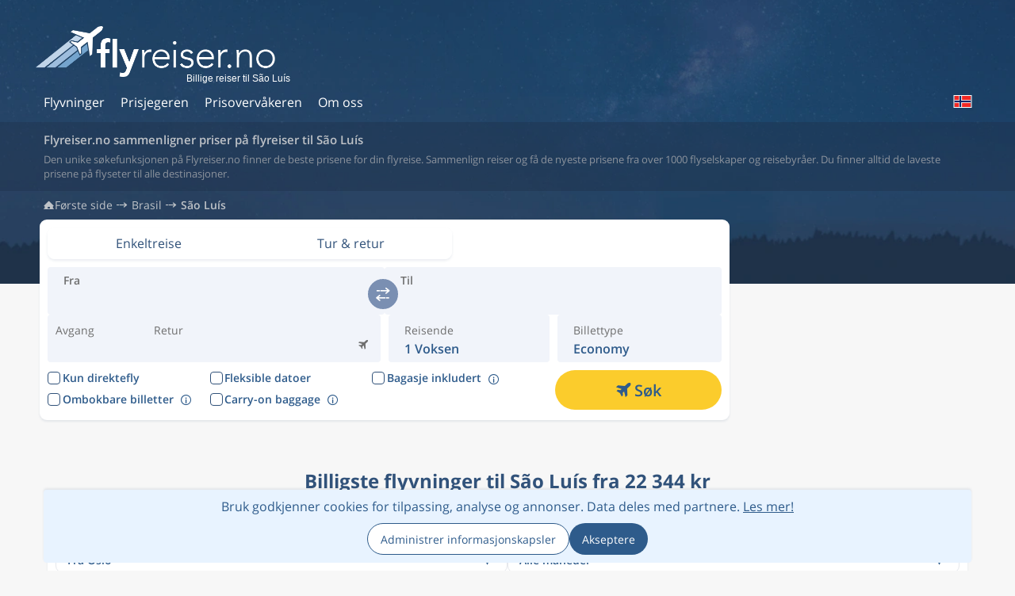

--- FILE ---
content_type: text/html; charset=UTF-8
request_url: https://www.flyreiser.no/brasil/sao-luis
body_size: 19770
content:
<!DOCTYPE html>
<!--[if lt IE 7]>
<html class="no-js lt-ie9 lt-ie8 lt-ie7"> <![endif]-->
<!--[if IE 7]>
<html class="no-js lt-ie9 lt-ie8"> <![endif]-->
<!--[if IE 8]>
<html class="no-js lt-ie9"> <![endif]-->
<!--[if gt IE 8]><!-->
<html lang="no"> <!--<![endif]-->

<head prefix="og: http://ogp.me/ns#">

	<meta charset="utf-8">

	
	<title>Billige fly til São Luís fra 22 344 kr | Flyreiser.no</title>
	<meta name="description" content="Finn fly til São Luís på Nordens største søkemotor for billige flyreiser. Vår unike søkefunksjon hjelper deg å finne billigste fly til São Luís">
	<meta name="keywords" content="">
	<meta name="viewport" content="width=device-width, initial-scale=1, maximum-scale=1, user-scalable=0, minimal-ui" />
	<meta name="theme-color" content="#2e5b8b">
	<!-- Open graph start -->
	<meta property="og:type" content="website" />
	<meta property="og:title" content="Billige fly til São Luís fra 22 344 kr | Flyreiser.no" />
	<meta property="og:description" content="Finn fly til São Luís på Nordens største søkemotor for billige flyreiser. Vår unike søkefunksjon hjelper deg å finne billigste fly til São Luís" />
	<meta property="og:locale" content="no_NO" />
	<meta property="og:site_name" content="Flyreiser.no" />
	<meta property="og:image" content="https://www.flyreiser.no/static/v20251127170956/images/opengraph_logo.png" />
	<meta property="og:url" content="https://www.flyreiser.no/brasil/sao-luis" />
	<!-- Open graph end -->

	<!-- Start canonical and hreflang tags -->
	<link rel="canonical" href="https://www.flyreiser.no/brasil/sao-luis" />
	<link rel="alternate" hreflang="sv-SE" href="https://www.flygresor.se/brasilien/sao-luis"/>
	<link rel="alternate" hreflang="en-SE" href="https://www.flygresor.se/en/brazil/sao-luis"/>
	<link rel="alternate" hreflang="no-NO" href="https://www.flyreiser.no/brasil/sao-luis"/>
	<link rel="alternate" hreflang="en-NO" href="https://www.flyreiser.no/en/brazil/sao-luis"/>
	<link rel="alternate" hreflang="da-DK" href="https://www.flyrejser.dk/brasilien/sao-luis"/>
	<link rel="alternate" hreflang="en-DK" href="https://www.flyrejser.dk/en/brazil/sao-luis"/>
	<link rel="alternate" hreflang="de-DE" href="https://www.uberflieger.de/brasilien/sao-luis"/>
	<link rel="alternate" hreflang="en-DE" href="https://www.uberflieger.de/en/brazil/sao-luis"/>
	<link rel="alternate" hreflang="fr-FR" href="https://www.vousvolez.fr/bresil/sao-luis"/>
	<link rel="alternate" hreflang="en-FR" href="https://www.vousvolez.fr/en/brazil/sao-luis"/>
	<link rel="alternate" hreflang="en-ZA" href="https://www.flightmate.co.za/brazil/sao-luis"/>
	<link rel="alternate" hreflang="en-IE" href="https://www.flightmate.ie/brazil/sao-luis"/>
	<link rel="alternate" hreflang="fi-FI" href="https://www.flightmate.fi/brasilia/sao-luis"/>
	<link rel="alternate" hreflang="en-FI" href="https://www.flightmate.fi/en/brazil/sao-luis"/>	<!-- End canonical and hreflang tags -->

	<!-- Start misc meta tags -->
	<meta name="robots" content="index, follow" />	<!-- End misc meta tags -->



	<!-- Place favicon.ico and apple-touch-icon.png in the root directory -->
	<link rel="icon" type="image/x-icon" href="/favicon.ico">
	<link rel="shortcut icon" type="image/ico" href="/favicon.ico">
	<link rel="icon" type="image/png" href="/favicon-96x96.png" sizes="96x96" />
	<link rel="icon" type="image/svg+xml" href="/favicon.svg" />


	<link rel="apple-touch-icon" href="/static/v20251127170956/images/global/favicon/apple-touch-icon-iphone4.png">
	<link rel="apple-touch-icon" sizes="57x57" href="/static/v20251127170956/images/global/favicon/apple-touch-icon-57x57.png">
	<link rel="apple-touch-icon" sizes="60x60" href="/static/v20251127170956/images/global/favicon/apple-touch-icon-60x60.png">
	<link rel="apple-touch-icon" sizes="72x72" href="/static/v20251127170956/images/global/favicon/apple-touch-icon-72x72.png">
	<link rel="apple-touch-icon" sizes="76x76" href="/static/v20251127170956/images/global/favicon/apple-touch-icon-76x76.png">
	<link rel="apple-touch-icon" sizes="114x114" href="/static/v20251127170956/images/global/favicon/apple-touch-icon-114x114.png">
	<link rel="apple-touch-icon" sizes="120x120" href="/static/v20251127170956/images/global/favicon/apple-touch-icon-120x120.png">
	<link rel="apple-touch-icon" sizes="144x144" href="/static/v20251127170956/images/global/favicon/apple-touch-icon-144x144.png">
	<link rel="apple-touch-icon" sizes="152x152" href="/static/v20251127170956/images/global/favicon/apple-touch-icon-152x152.png">
	<link rel="apple-touch-icon" sizes="180x180" href="/static/v20251127170956/images/global/favicon/apple-touch-icon-180x180.png">
	<link rel="apple-touch-icon" sizes="57x57" href="/static/v20251127170956/images/global/favicon/apple-touch-icon-57x57-precomposed.png">
	<link rel="apple-touch-icon" sizes="60x60" href="/static/v20251127170956/images/global/favicon/apple-touch-icon-60x60-precomposed.png">
	<link rel="apple-touch-icon" sizes="72x72" href="/static/v20251127170956/images/global/favicon/apple-touch-icon-72x72-precomposed.png">
	<link rel="apple-touch-icon" sizes="76x76" href="/static/v20251127170956/images/global/favicon/apple-touch-icon-76x76-precomposed.png">
	<link rel="apple-touch-icon" sizes="114x114" href="/static/v20251127170956/images/global/favicon/apple-touch-icon-114x114-precomposed.png">
	<link rel="apple-touch-icon" sizes="120x120" href="/static/v20251127170956/images/global/favicon/apple-touch-icon-120x120-precomposed.png">
	<link rel="apple-touch-icon" sizes="144x144" href="/static/v20251127170956/images/global/favicon/apple-touch-icon-144x144-precomposed.png">
	<link rel="apple-touch-icon" sizes="152x152" href="/static/v20251127170956/images/global/favicon/apple-touch-icon-152x152-precomposed.png">
	<link rel="apple-touch-icon" sizes="180x180" href="/static/v20251127170956/images/global/favicon/apple-touch-icon-180x180-precomposed.png">

			<link rel="modulepreload" href="/static/v20251127170956/assets/resources/build/js/common/civet.js">			<link rel="modulepreload" href="/static/v20251127170956/assets/resources/build/js/common/googleDataLayer.js">			<link rel="modulepreload" href="/static/v20251127170956/assets/resources/build/js/common/event.js">			<link rel="modulepreload" href="/static/v20251127170956/assets/resources/build/js/common/modal.js">			<link rel="modulepreload" href="/static/v20251127170956/assets/resources/build/js/common/LoadingOverlay.js">			<link rel="modulepreload" href="/static/v20251127170956/assets/resources/build/js/common/toast.js">			<link rel="modulepreload" href="/static/v20251127170956/assets/resources/build/js/common/Rating.js">			<link rel="modulepreload" href="/static/v20251127170956/assets/resources/build/js/common/LinkBox.js">			<link rel="modulepreload" href="/static/v20251127170956/assets/resources/build/js/common/PriceCutter.js">			<link rel="modulepreload" href="/static/v20251127170956/assets/resources/build/js/common/SearchBox.js">			<link rel="modulepreload" href="/static/v20251127170956/assets/resources/build/js/common/connectApiCalls.js">			<link rel="modulepreload" href="/static/v20251127170956/assets/resources/build/js/common/index.js">			<link rel="modulepreload" href="/static/v20251127170956/assets/resources/build/js/common/runtime-core.esm-bundler.js">			<link rel="modulepreload" href="/static/v20251127170956/assets/resources/build/js/common/reactivity.esm-bundler.js">			<link rel="modulepreload" href="/static/v20251127170956/assets/resources/build/js/common/createVueApp.js">			<link rel="modulepreload" href="/static/v20251127170956/assets/resources/build/js/common/resultsRender.js">			<link rel="modulepreload" href="/static/v20251127170956/assets/resources/build/js/common/parseISO.js">			<link rel="modulepreload" href="/static/v20251127170956/assets/resources/build/js/common/searchProgressBox.js">			<link rel="modulepreload" href="/static/v20251127170956/assets/resources/build/js/common/SearchFieldMulti.js">	
			<link rel="stylesheet" href="/static/v20251127170956/assets/resources/build/css/BHR3aO1E-LoadingOverlay.css">			<link rel="stylesheet" href="/static/v20251127170956/assets/resources/build/css/DRT_Vbyq-toast.css">			<link rel="stylesheet" href="/static/v20251127170956/assets/resources/build/css/BOozYvKM-_main.css">			<link rel="stylesheet" href="/static/v20251127170956/assets/resources/build/css/standalone/localization.css">			<link rel="stylesheet" href="/static/v20251127170956/assets/resources/build/css/Xdz_bQNI-Rating.css">			<link rel="stylesheet" href="/static/v20251127170956/assets/resources/build/css/BZNQkliy-LinkBox.css">			<link rel="stylesheet" href="/static/v20251127170956/assets/resources/build/css/C9I5JDLC-PriceCutter.css">			<link rel="stylesheet" href="/static/v20251127170956/assets/resources/build/css/R9WxH3dK-SearchBox.css">			<link rel="stylesheet" href="/static/v20251127170956/assets/resources/build/css/dz0S4LjY-resultsRender.css">			<link rel="stylesheet" href="/static/v20251127170956/assets/resources/build/css/CkhXS7KS-searchProgressBox.css">			<link rel="stylesheet" href="/static/v20251127170956/assets/resources/build/css/Cs2abXu1-SearchFieldMulti.css">			<link rel="stylesheet" href="/static/v20251127170956/assets/resources/build/css/CiEkb8iS-destination.css">	
</head>
<body class="localized-no destination-city device-desktop">

<div id="global-container" class="global-container">

	
	<div class="headerBg"></div>

	<header>
	<a id="tab-skip" href="#from" class="tab-skip" aria-label="Skip to flight search" title="Skip to flight search" tabindex="0">Skip to flight search</a>
			<div class="abHeader">
				<div class="abHeader__default">
									<div class="abHeader__content">
										<nav class="abHeader__nav">
							<ul class="abHeader__list abHeader__list--long">
								<li class="abHeader__item abHeader__item--home">
									<a href="/"
										target="_top"
										class="abHeader__link"
										title="Flyvninger">
										<span class="icon icon-plane-up-trans"></span>
										Flyvninger									</a>
								</li>
																																							<li class="abHeader__item abHeader__item--priceHunter">
								<a href="/prisjegeren"
									target="_top"
									class="abHeader__link"
									title="Prisjegeren">
									<span class="icon icon-globe"></span>
									Prisjegeren								</a>
							</li>
																			<li class="abHeader__item abHeader__item--priceWatcher">
								<a href="/prisovervakeren"
									target="_top"
									class="abHeader__link"
									title="Prisovervåkeren">
									<span class="icon icon-alert"></span>
									Prisovervåkeren								</a>
							</li>
																			<li class="abHeader__item abHeader__item--favorite">
								<a href="/favourite"
									target="_top"
									class="abHeader__link"
									title="Favorittside">
									<span class="icon icon-heart-full"></span>
									Favorittside								</a>
							</li>
																								<li class="abHeader__item abHeader__item--information">
							<a href="/informasjon" target="_top" class="abHeader__link" title="Informasjon" aria-label="Hur du söker hos oss">
								<span class="icon icon-info"></span>
								Om oss							</a>
							<div class="abHeader__dropdownContainer">
																<div class="abHeader__dropdownItem" data-val="searchInformation">
									<a href="/informasjon?view=searchInformation">
										<i class="icon-search"></i>
										<span>Søkefelt</span>
									</a>
								</div>
								<div class="abHeader__dropdownItem" data-val="searchFilters">
									<a href="/informasjon?view=searchFilters">
										<i class="icon-filter-trans"></i>
										<span>Filter i søkeresultat</span>
									</a>
								</div>
								<div class="abHeader__dropdownItem" data-val="priceMatrix">
									<a href="/informasjon?view=priceMatrix">
										<i class="icon-calendar-dollar"></i>
										<span>Prismatrise i søkeresultatet</span>
									</a>
								</div>
								<div class="abHeader__dropdownItem" data-val="priceWatcher">
									<a href="/informasjon?view=priceWatcher">
										<i class="icon-alarm-dollar"></i>
										<span>Prisovervåkeren</span>
									</a>
								</div>
								<div class="abHeader__dropdownItem" data-val="emission">
									<a href="/informasjon?view=emission">
										<i class="icon-plane-up-trans"></i>
										<span>Klimapåvirkning</span>
									</a>
								</div>
								<div class="abHeader__dropdownItem" data-val="faq">
									<a href="/informasjon?view=faq">
										<i class="icon-circle-question-mark"></i>
										<span>Spørsmål og svar</span>
									</a>
								</div>
							</div>
						</li>
																							</ul>
				</nav>
				<div class="abHeader__left">
											<div class="abHeader__burger">
							<div id="abHeaderBurgerMenu" class="abHeader__bun" role="button" aria-label="Open the navigation menu" tabindex="0">
								<span class="abHeader__bunLayers">
									<span class="abHeader__bunLayer"></span>
									<span class="abHeader__bunLayer"></span>
									<span class="abHeader__bunLayer"></span>
								</span>
								<span class="abHeader__closeNav"></span>
								<span>meny</span>
							</div>
						</div>
						<div data-action="go-back" class="goBackArrow" title="Flyvninger">
							<span class="icon icon-chevron-left"></span>
						</div>
									</div>
				<div class="abHeader__main">
					<div class="abHeader__top">	<!-- We skip the logo from the tab menu as they go through the navigation anyway -->
						<a 
													href="/"
							
							target="_top"
							tabindex="-1"
							class="abHeader__banner"
							title="Flyreiser.no - Sammenligne pris på flyreiser">
							<img src="/static/v20251127170956/images/logos_brand/regular/flyreiser.no_logo.png"
								width="158"
								height="33"
								class="abHeader__logo"
								alt="Flyreiser.no - Sammenligne pris på flyreiser">
															<h1 class="abHeader__logoText">Billige reiser til São Luís</h1>
													</a>
											</div>
											<div class="abHeader__ad">
							<div id="banner-top" class="adspace" class="inner-cell inner-cell-banner banner-top"><script data-adfscript="adx.adform.net/adx/?mid=1703236&mkv=domain:flyreiser.no,path:sao-luis"></script></div>						</div>
																			</div>

				<div class="abHeader__right">
																<div class="abLanguageSelector">
	<div class="abLanguageSelector__overlay"></div>
	<button type="button" class="abLanguageSelector__btn" tabindex="0" aria-label="Endre språk">
		<img src="/static/v20251127170956/images/flaggor/ab/no.svg" width="24" height="16" alt="">
	</button>
	<ul class="abLanguageSelector__locals">
		<li>
			<span class="abLanguageSelector__title">Language</span>
		</li>
					<li class="abLanguageSelector__local abLanguageSelector__local--disabled" data-val="no">
				<a href="/brasil/sao-luis" tabindex="-1" aria-label="Endre språk til: Norsk">
					<img class="lazy"
						loading="lazy"
						src="/static/v20251127170956/images/flaggor/ab/no.svg"
						width="24"
						height="16"
						alt=""> <span>Norsk</span>
				</a>
			</li>
					<li class="abLanguageSelector__local" data-val="en">
				<a href="/en/brazil/sao-luis" tabindex="-1" aria-label="Endre språk til: English">
					<img class="lazy"
						loading="lazy"
						src="/static/v20251127170956/images/flaggor/ab/en.svg"
						width="24"
						height="16"
						alt=""> <span>English</span>
				</a>
			</li>
			</ul>
</div>
					
					
									</div>
				<div id="abHeader__overlay" data-action="cancel-overlay" class="abHeader__overlay overlay"></div>

			</div>
		</div>
	</div>
</header>

	<main>

		<div class="abIntro abIntro--destination">
			<div class="abIntro__inner">
				<div>
					<h2 class="abIntro__title">
						Flyreiser.no sammenligner priser på flyreiser til São Luís					</h2>
					<h3 class="abIntro__desc">
						Den unike søkefunksjonen på Flyreiser.no finner de beste prisene for din flyreise. Sammenlign reiser og få de nyeste prisene fra over 1000 flyselskaper og reisebyråer. Du finner alltid de laveste prisene på flyseter til alle destinasjoner.					</h3>
				</div>
			</div>
		</div>

		<section class="container">

			<div id="breadcrumbs" class="breadcrumbs">
	<h2>Fly till <strong>São Luís</strong></h2>
	<ul class="pages">
		<li class="page">
			<a href="/" title="fly">Første side</a>
		</li>
								<li class="page ">
				<a href="/brasil" title="Brasil">Brasil</a>
			</li>
								<li class="page current">
				<a href="/brasil/sao-luis" title="São Luís">São Luís</a>
			</li>
			</ul>
</div>

			<div class="cols cols--destination cols--ads-on-right">
				<div class="cols__col">

					<div id="abSearchBox" class="abSearchBox abSearchBox--default">

	<div class="abSearchBox__nav abTabNav">
		<button data-action="set-view" data-type="0" class="abTabNav__btn abSearchBox__navBtn" tabindex="0" aria-label="Set view: Enkeltreise">
			<span>Enkeltreise</span>
		</button>
		<button data-action="set-view" data-type="1" class="abTabNav__btn abSearchBox__navBtn" tabindex="0" aria-label="Set view: Tur & retur">
			<span>Tur & retur</span>
		</button>

			</div>

	<div class="abSearchBox__leg" data-leg-index="0">
		<div class="abSearchBox__col">
			<div class="abSearchBox__circle abSearchBox__circle--number">
				1
			</div>
		</div>
		<div class="abSearchBox__col">
			<div class="abSearchBox__row abSearchBox__row--fromToFields">
				<div class="abSearchBox__fields">
					<div class="SearchFieldMulti SearchFieldMulti--from SearchFieldMulti--default">
	<div class="SearchFieldMulti__modal">
		<div class="SearchFieldMulti__wrapper">
			<label for="from" class="SearchFieldMulti__label">Fra</label>
			<div class="SearchFieldMulti__input__wrapper">
				<div class="SearchFieldMulti__field__scroller" tabindex="-1">
					<div class="SearchFieldMulti__checked_iatas_container"></div>
					<input type="text"
						name="from"
						id="from"
						class="SearchFieldMulti__field SearchFieldMulti__field--from iata_field_module"
						value=""
						data-bound="from"
						data-iata=""
						data-is-metro=""
						data-text=""
						autocomplete="off"
						autocorrect="off"
						autocapitalize="off"
						spellcheck="false"
						tabindex="0"
						enterkeyhint="next"
						aria-label="Introduser destinasjonen du flyr til:">
				</div>
				<button class="SearchFieldMulti__clear_btn">
					<i class="icon icon-cross"></i>
				</button>
			</div>

			<button class="SearchFieldMulti__apply_btn">
				Bruk			</button>
		</div>

		<div class="SearchFieldMulti__autocomplete_container">
			<div class="SearchFieldMulti__rounded_corners">

				<div class="SearchFieldMulti__scroll_wrapper"></div>

				<div class="SearchFieldMulti__apply_container">
					<div>
						<div class="limit-warning-msg">
							Too many locations selected						</div>
					</div>

					<div class="SearchFieldMulti__apply_container__actions">
						<button class="SearchFieldMulti__cancel_btn abBtn">
							Avbryt						</button>
						<button class="SearchFieldMulti__apply_btn abBtn abBtn--yellowBlue m-l-5">
							Bruk						</button>
					</div>
				</div>

			</div>
		</div>
	</div>
</div>					<div class="SearchFieldMulti SearchFieldMulti--to SearchFieldMulti--default">
	<div class="SearchFieldMulti__modal">
		<div class="SearchFieldMulti__wrapper">
			<label for="to" class="SearchFieldMulti__label">Til</label>
			<div class="SearchFieldMulti__input__wrapper">
				<div class="SearchFieldMulti__field__scroller" tabindex="-1">
					<div class="SearchFieldMulti__checked_iatas_container"></div>
					<input type="text"
						name="to"
						id="to"
						class="SearchFieldMulti__field SearchFieldMulti__field--to iata_field_module"
						value=""
						data-bound="to"
						data-iata=""
						data-is-metro=""
						data-text=""
						autocomplete="off"
						autocorrect="off"
						autocapitalize="off"
						spellcheck="false"
						tabindex="0"
						enterkeyhint="next"
						aria-label="Introduser destinasjonen du flyr til:">
				</div>
				<button class="SearchFieldMulti__clear_btn">
					<i class="icon icon-cross"></i>
				</button>
			</div>

			<button class="SearchFieldMulti__apply_btn">
				Bruk			</button>
		</div>

		<div class="SearchFieldMulti__autocomplete_container">
			<div class="SearchFieldMulti__rounded_corners">

				<div class="SearchFieldMulti__scroll_wrapper"></div>

				<div class="SearchFieldMulti__apply_container">
					<div>
						<div class="limit-warning-msg">
							Too many locations selected						</div>
					</div>

					<div class="SearchFieldMulti__apply_container__actions">
						<button class="SearchFieldMulti__cancel_btn abBtn">
							Avbryt						</button>
						<button class="SearchFieldMulti__apply_btn abBtn abBtn--yellowBlue m-l-5">
							Bruk						</button>
					</div>
				</div>

			</div>
		</div>
	</div>
</div>				</div>
				<div class="abSearchBox__switch">
					<button aria-label="switch" type="button" data-action="switcher" tabindex="-1" class="abSearchBox__switcher icon-switch">
					</button>
				</div>
			</div>
			<div class="abSearchBox__row abSearchBox__row--top">
				<div class="abSearchBox__depart" aria-label="Change departure date: " tabindex="0">
					<span class="abSearchBox__label">Avgang</span>
					<span class="abSearchBox__value abSearchBox__value--large abSearchBox__value--small"></span>
				</div>
				<div class="abSearchBox__duration">
					<span class="icon icon-plane hidden md:inline"></span>
					<span class="abSearchBox__label abSearchBox__label--large"></span>
				</div>
				<div class="abSearchBox__return" role="button" aria-label="Endre returdato: " tabindex="0">
					<span class="abSearchBox__label">Retur</span>
					<span class="abSearchBox__value abSearchBox__value--large abSearchBox__value--small"></span>
				</div>
				<div class="abSearchBox__date-apply">
					<button data-action="apply-date" class="abSearchBox__btn abBtn--yellowBlue abSearchBox__btn--apply tab-apply">
						<span>Bruk</span>
					</button>
				</div>
				<div class="abSearchBox__remove-leg" tabindex="0">
					<button data-action="remove-leg" class="abBtn abSearchBox__btn--remove">
						<span class="icon icon-circle-cross"></span>
					</button>
				</div>
			</div>
		</div>
	</div>

		<div class="abSearchBox__row abSearchBox__row--passengers abSearchBox__row--last abSearchBox__row--bottom">
		<div class="abSearchBox__passengers" tabindex="0" aria-label="Tilpass passasjerer" role="button">
			<span class="abSearchBox__label">Reisende</span>
			<span class="abSearchBox__value"><small>1 voksen</small></span>
			<div class="abSearchBox__menu" role="menu" aria-hidden="true">
				<div class="abPassengers">
					<div class="abPassengers__view abPassengers__view--default selected" data-view="default" role="menu">
						<div class="abPassengers__group abPassengers__group--adult" data-passengercount="1">
							<div class="abPassengers__item">
								<div class="abPassengers__group--decoration">
									<span class="abPassengers__type">Voksne</span>
									<span class="abPassengers__years">18+ Aldre</span>
								</div>
								<div class="abPassengers__group--decoration" role="group">
									<button aria-label="minus" type="button" data-type="adult" data-action="remove-passenger" class="abPassengers__btn abPassengers__btn--disabled" role="menuitem" tabindex="-1">
										<i class="icon icon-minus abPassengers__group--icon-counts-decoration"></i>
									</button>
									<span class="abPassengers__count">1</span>
									<button aria-label="plus" type="button" data-type="adult" data-action="add-passenger" class="abPassengers__btn" role="menuitem" tabindex="-1">
										<i class="icon icon-plus abPassengers__group--icon-counts-decoration"></i>
									</button>
								</div>
							</div>
							<div class="abPassengers__wrapper">
								<div class="abPassengers__msg hidden">
									Hvis flere enn 9 voksne skal bestille flybillett, kan dere ringe <a href="https://www.ticket.se" target="_blank">Ticket</a> <a href="tel:0770-457523">0770 45 75 23</a>, så vil dere få hjelp med bestillingen.								</div>
							</div>
						</div>
						<div class="abPassengers__group abPassengers__group--child" data-passengercount="0">
							<div class="abPassengers__item">
								<div class="abPassengers__group--decoration">
									<span class="abPassengers__type">Barn</span>
									<span class="abPassengers__years">0-17 Aldre</span>
								</div>
								<div class="abPassengers__group--decoration" role="group">
									<button aria-label="minus" type="button" data-type="child" data-action="remove-passenger" aria-label="Legg til voksen passasjer" class="abPassengers__btn abPassengers__btn--disabled" role="menuitem" tabindex="-1">
										<i class="icon icon-minus abPassengers__group--icon-counts-decoration"></i>
									</button>
									<span class="abPassengers__count">0</span>
									<button aria-label="plus" type="button" data-type="child" data-action="add-passenger" aria-label="Legg til barnepassasjer" class="abPassengers__btn" role="menuitem" tabindex="-1">
										<i class="icon icon-plus abPassengers__group--icon-counts-decoration"></i>
									</button>
								</div>
							</div>
						</div>
						<div class="abPassengers__group abPassengers__group--ages child">
							<div class="abPassengers__selectAges">
								<span>Velg barnas alder</span>
							</div>
							<div class="abPassengers__ages">
																	<div class="abPassengers__age" data-passenger="1" data-type="child" data-age="false">
										<span>Barn 1</span>
										<span>Velg alder</span>
									</div>
																	<div class="abPassengers__age" data-passenger="2" data-type="child" data-age="false">
										<span>Barn 2</span>
										<span>Velg alder</span>
									</div>
																	<div class="abPassengers__age" data-passenger="3" data-type="child" data-age="false">
										<span>Barn 3</span>
										<span>Velg alder</span>
									</div>
																	<div class="abPassengers__age" data-passenger="4" data-type="child" data-age="false">
										<span>Barn 4</span>
										<span>Velg alder</span>
									</div>
																	<div class="abPassengers__age" data-passenger="5" data-type="child" data-age="false">
										<span>Barn 5</span>
										<span>Velg alder</span>
									</div>
																	<div class="abPassengers__age" data-passenger="6" data-type="child" data-age="false">
										<span>Barn 6</span>
										<span>Velg alder</span>
									</div>
																	<div class="abPassengers__age" data-passenger="7" data-type="child" data-age="false">
										<span>Barn 7</span>
										<span>Velg alder</span>
									</div>
																	<div class="abPassengers__age" data-passenger="8" data-type="child" data-age="false">
										<span>Barn 8</span>
										<span>Velg alder</span>
									</div>
																	<div class="abPassengers__age" data-passenger="9" data-type="child" data-age="false">
										<span>Barn 9</span>
										<span>Velg alder</span>
									</div>
															</div>
							<div class="abPassengers__ranges">
								<div class="abPassengers__scroller">
																													<div role="menuitem" class="abPassengers__range" tabindex="0"  data-age="0" aria-label="Velg ungdomsalder: 0" data-type="child" >
																							<span class="abPassengers__infantMonths">0-23</span>
												<span class="abPassengers__infant">
													infant												</span>
												<span>Måneder</span>
																					</div>
																																																		<div role="menuitem" class="abPassengers__range" tabindex="0"  data-age="2" aria-label="Velg ungdomsalder: 2" data-type="child" >
																							<span>2</span>
												<span>år gammel</span>
																					</div>
																													<div role="menuitem" class="abPassengers__range" tabindex="0"  data-age="3" aria-label="Velg ungdomsalder: 3" data-type="child" >
																							<span>3</span>
												<span>år gammel</span>
																					</div>
																													<div role="menuitem" class="abPassengers__range" tabindex="0"  data-age="4" aria-label="Velg ungdomsalder: 4" data-type="child" >
																							<span>4</span>
												<span>år gammel</span>
																					</div>
																													<div role="menuitem" class="abPassengers__range" tabindex="0"  data-age="5" aria-label="Velg ungdomsalder: 5" data-type="child" >
																							<span>5</span>
												<span>år gammel</span>
																					</div>
																													<div role="menuitem" class="abPassengers__range" tabindex="0"  data-age="6" aria-label="Velg ungdomsalder: 6" data-type="child" >
																							<span>6</span>
												<span>år gammel</span>
																					</div>
																													<div role="menuitem" class="abPassengers__range" tabindex="0"  data-age="7" aria-label="Velg ungdomsalder: 7" data-type="child" >
																							<span>7</span>
												<span>år gammel</span>
																					</div>
																													<div role="menuitem" class="abPassengers__range" tabindex="0"  data-age="8" aria-label="Velg ungdomsalder: 8" data-type="child" >
																							<span>8</span>
												<span>år gammel</span>
																					</div>
																													<div role="menuitem" class="abPassengers__range" tabindex="0"  data-age="9" aria-label="Velg ungdomsalder: 9" data-type="child" >
																							<span>9</span>
												<span>år gammel</span>
																					</div>
																													<div role="menuitem" class="abPassengers__range" tabindex="0"  data-age="10" aria-label="Velg ungdomsalder: 10" data-type="child" >
																							<span>10</span>
												<span>år gammel</span>
																					</div>
																													<div role="menuitem" class="abPassengers__range" tabindex="0"  data-age="11" aria-label="Velg ungdomsalder: 11" data-type="child" >
																							<span>11</span>
												<span>år gammel</span>
																					</div>
																													<div role="menuitem" class="abPassengers__range" tabindex="0"  data-age="12" aria-label="Velg ungdomsalder: 12" data-type="child" >
																							<span>12</span>
												<span>år gammel</span>
																					</div>
																													<div role="menuitem" class="abPassengers__range" tabindex="0"  data-age="13" aria-label="Velg ungdomsalder: 13" data-type="child" data-median="1" >
																							<span>13</span>
												<span>år gammel</span>
																					</div>
																													<div role="menuitem" class="abPassengers__range" tabindex="0"  data-age="14" aria-label="Velg ungdomsalder: 14" data-type="child" >
																							<span>14</span>
												<span>år gammel</span>
																					</div>
																													<div role="menuitem" class="abPassengers__range" tabindex="0"  data-age="15" aria-label="Velg ungdomsalder: 15" data-type="child" >
																							<span>15</span>
												<span>år gammel</span>
																					</div>
																													<div role="menuitem" class="abPassengers__range" tabindex="0"  data-age="16" aria-label="Velg ungdomsalder: 16" data-type="child" >
																							<span>16</span>
												<span>år gammel</span>
																					</div>
																													<div role="menuitem" class="abPassengers__range" tabindex="0"  data-age="17" aria-label="Velg ungdomsalder: 17" data-type="child" >
																							<span>17</span>
												<span>år gammel</span>
																					</div>
																	</div>
							</div>
						</div>
											</div>
										<div class="abPassengers__apply">
						<button 
							data-action="apply-passengers"
							class="abPassengers__applyBtn abBtn abBtn--block abBtn--blueWhite tab-apply"
							role="menuitem"
							tabindex="-1"
						>
							<span>Bruk</span>
						</button>
					</div>
				</div>
			</div>
		</div>
	</div>
	<div class="abSearchBox__row abSearchBox__row--options abSearchBox__row--last abSearchBox__row--bottom" role="radiogroup" aria-labelledby="abSearchBox__cabin__label">
		<div class="abSearchBox__view" tabindex="0">
			<span class="abSearchBox__label">Reisetype</span>
			<span class="abSearchBox__value"><small>Tur & retur</small></span>
			<div class="abSearchBox__menu" aria-hidden="true">
				<button data-action="set-view" data-type="0" class="abBtn abBtn--listed tab-apply">
					<span>Enkeltreise</span>
				</button>
				<button data-action="set-view" data-type="1" class="abBtn abBtn--listed abBtn--ticked tab-apply">
					<span>Tur & retur</span>
				</button>
							</div>
		</div>
		<div class="abSearchBox__cabin" tabindex="0" aria-label="Endre billettype" role="button">
			<span id="abSearchBox__cabin__label" class="abSearchBox__label">Billettype</span>
			<span class="abSearchBox__value"><small>Economy</small></span>
			<div class="abSearchBox__menu" aria-hidden="true">
				<button data-action="set-cabin" tabindex="-1" role="radio" aria-label="Economy" aria-checked="true" class="abBtn abBtn--listed abBtn--ticked tab-apply" value="0">
					<span>Economy</span>
					<span class="icon-checkmark"></span>
				</button>
				<button data-action="set-cabin" tabindex="-1" role="radio" aria-label="Premium economy" aria-checked="false" class="abBtn abBtn--listed tab-apply" value="3">
					<span>Premium economy</span>
					<span class="icon-checkmark"></span>
				</button>
				<button data-action="set-cabin" tabindex="-1" role="radio" aria-label="Business" aria-checked="false" class="abBtn abBtn--listed tab-apply" value="1">
					<span>Business</span>
					<span class="icon-checkmark"></span>
				</button>
				<button data-action="set-cabin" tabindex="-1"role="radio"  aria-label="First class" aria-checked="false" class="abBtn abBtn--listed tab-apply" value="2">
					<span>First class</span>
					<span class="icon-checkmark"></span>
				</button>
			</div>
		</div>
		<div class="abSearchBox__direct">
			<span class="abSearchBox__label abSearchBox__label--direct">Kun direktefly</span>
			<label class="abToggleSwitch abToggleSwitch--direct" tabindex="0">
				<input type="checkbox" class="abToggleSwitch__checkbox checkbox checkbox-direct" aria-label="Kun direktefly">
				<span class="abToggleSwitch__control"></span>
			</label>
		</div>
		<button data-action="add-leg" class="abBtn abBtn--block abBtn--blueWhite abSearchBox__add-leg">
			<span>Legg til strekning</span>
			<span class="icon icon-circle-plus-trans"></span>
		</button>
	</div>

	<div class="abSearchBox__checkboxes">
		<div class="abSearchBox__checkbox abSearchBox__checkbox--direct">
			<label class="checkbox">
				<input type="checkbox" tabindex="0" aria-label="Kun direktefly"  class="checkbox checkbox-direct">
				<div class="checkbox__tick">
					<div class="checkbox__tick--svg"><?xml version="1.0" encoding="UTF-8" standalone="no"?>
<svg
   width="16"
   height="16"
   viewBox="0 0 16 16"
   version="1.1"
   id="svg1"
   sodipodi:docname="checkbox.svg"
   inkscape:version="1.3.2 (091e20e, 2023-11-25)"
   xmlns:inkscape="http://www.inkscape.org/namespaces/inkscape"
   xmlns:sodipodi="http://sodipodi.sourceforge.net/DTD/sodipodi-0.dtd"
   xmlns="http://www.w3.org/2000/svg"
   xmlns:svg="http://www.w3.org/2000/svg">
  <defs
     id="defs1" />
  <sodipodi:namedview
     id="namedview1"
     pagecolor="#ffffff"
     bordercolor="#000000"
     borderopacity="0.25"
     inkscape:showpageshadow="2"
     inkscape:pageopacity="0.0"
     inkscape:pagecheckerboard="0"
     inkscape:deskcolor="#d1d1d1"
     inkscape:zoom="7.375"
     inkscape:cx="15.932203"
     inkscape:cy="16"
     inkscape:window-width="1312"
     inkscape:window-height="429"
     inkscape:window-x="2041"
     inkscape:window-y="407"
     inkscape:window-maximized="0"
     inkscape:current-layer="svg1" />
  <g
     id="checkmark"
     fill="none"
     stroke="#ffffff"
     stroke-linecap="round"
     stroke-linejoin="round"
     stroke-width="1.5"
     color="currentColor"
     transform="matrix(1.3183249,0,0,1.3441299,-7.4933982,-8.040405)">
    <path
       class="path"
       d="m 8.6582329,13.016978 c 0,0 1.3158867,0.714967 1.9738371,1.762196 0,0 1.973832,-4.112156 4.605611,-5.482875"
       id="path1"
       style="stroke-width:1.64488" />
  </g>
</svg>
</div>
					<span>Kun direktefly</span>
				</div>
			</label>
		</div>
					<div class="abSearchBox__checkbox">
				<label class="checkbox">
					<input type="checkbox" value="0" tabindex="0" aria-label="Fleksible datoer" class="checkbox abSearchBox__nearby">
					<div class="checkbox__tick">
						<div class="checkbox__tick--svg"><?xml version="1.0" encoding="UTF-8" standalone="no"?>
<svg
   width="16"
   height="16"
   viewBox="0 0 16 16"
   version="1.1"
   id="svg1"
   sodipodi:docname="checkbox.svg"
   inkscape:version="1.3.2 (091e20e, 2023-11-25)"
   xmlns:inkscape="http://www.inkscape.org/namespaces/inkscape"
   xmlns:sodipodi="http://sodipodi.sourceforge.net/DTD/sodipodi-0.dtd"
   xmlns="http://www.w3.org/2000/svg"
   xmlns:svg="http://www.w3.org/2000/svg">
  <defs
     id="defs1" />
  <sodipodi:namedview
     id="namedview1"
     pagecolor="#ffffff"
     bordercolor="#000000"
     borderopacity="0.25"
     inkscape:showpageshadow="2"
     inkscape:pageopacity="0.0"
     inkscape:pagecheckerboard="0"
     inkscape:deskcolor="#d1d1d1"
     inkscape:zoom="7.375"
     inkscape:cx="15.932203"
     inkscape:cy="16"
     inkscape:window-width="1312"
     inkscape:window-height="429"
     inkscape:window-x="2041"
     inkscape:window-y="407"
     inkscape:window-maximized="0"
     inkscape:current-layer="svg1" />
  <g
     id="checkmark"
     fill="none"
     stroke="#ffffff"
     stroke-linecap="round"
     stroke-linejoin="round"
     stroke-width="1.5"
     color="currentColor"
     transform="matrix(1.3183249,0,0,1.3441299,-7.4933982,-8.040405)">
    <path
       class="path"
       d="m 8.6582329,13.016978 c 0,0 1.3158867,0.714967 1.9738371,1.762196 0,0 1.973832,-4.112156 4.605611,-5.482875"
       id="path1"
       style="stroke-width:1.64488" />
  </g>
</svg>
</div>
						<span>Fleksible datoer</span>
					</div>
				</label>
			</div>
				<div class="abSearchBox__checkbox abSearchBox__checkbox--baggage">
			<label class="checkbox">
				<input type="checkbox" value="1" tabindex="0" aria-label="Bagasje inkludert" class="checkbox abSearchBox__baggage">
				<div class="checkbox__tick">
					<div class="checkbox__tick--svg"><?xml version="1.0" encoding="UTF-8" standalone="no"?>
<svg
   width="16"
   height="16"
   viewBox="0 0 16 16"
   version="1.1"
   id="svg1"
   sodipodi:docname="checkbox.svg"
   inkscape:version="1.3.2 (091e20e, 2023-11-25)"
   xmlns:inkscape="http://www.inkscape.org/namespaces/inkscape"
   xmlns:sodipodi="http://sodipodi.sourceforge.net/DTD/sodipodi-0.dtd"
   xmlns="http://www.w3.org/2000/svg"
   xmlns:svg="http://www.w3.org/2000/svg">
  <defs
     id="defs1" />
  <sodipodi:namedview
     id="namedview1"
     pagecolor="#ffffff"
     bordercolor="#000000"
     borderopacity="0.25"
     inkscape:showpageshadow="2"
     inkscape:pageopacity="0.0"
     inkscape:pagecheckerboard="0"
     inkscape:deskcolor="#d1d1d1"
     inkscape:zoom="7.375"
     inkscape:cx="15.932203"
     inkscape:cy="16"
     inkscape:window-width="1312"
     inkscape:window-height="429"
     inkscape:window-x="2041"
     inkscape:window-y="407"
     inkscape:window-maximized="0"
     inkscape:current-layer="svg1" />
  <g
     id="checkmark"
     fill="none"
     stroke="#ffffff"
     stroke-linecap="round"
     stroke-linejoin="round"
     stroke-width="1.5"
     color="currentColor"
     transform="matrix(1.3183249,0,0,1.3441299,-7.4933982,-8.040405)">
    <path
       class="path"
       d="m 8.6582329,13.016978 c 0,0 1.3158867,0.714967 1.9738371,1.762196 0,0 1.973832,-4.112156 4.605611,-5.482875"
       id="path1"
       style="stroke-width:1.64488" />
  </g>
</svg>
</div>
					<span>Bagasje inkludert</span>
				</div>
			</label>
			<span class="icon icon-info icon-with-tooltip" data-tooltip="searchBox.baggage.restriction"></span>
		</div>
		<div class="abSearchBox__checkbox abSearchBox__checkbox--climateComp
		hidden">
			<label class="checkbox">
				<input type="checkbox" value="1" tabindex="0" aria-label="Inkl. Klimakompensasjon" class="checkbox abSearchBox__climateComp">
				<div class="checkbox__tick">
					<div class="checkbox__tick--svg"><?xml version="1.0" encoding="UTF-8" standalone="no"?>
<svg
   width="16"
   height="16"
   viewBox="0 0 16 16"
   version="1.1"
   id="svg1"
   sodipodi:docname="checkbox.svg"
   inkscape:version="1.3.2 (091e20e, 2023-11-25)"
   xmlns:inkscape="http://www.inkscape.org/namespaces/inkscape"
   xmlns:sodipodi="http://sodipodi.sourceforge.net/DTD/sodipodi-0.dtd"
   xmlns="http://www.w3.org/2000/svg"
   xmlns:svg="http://www.w3.org/2000/svg">
  <defs
     id="defs1" />
  <sodipodi:namedview
     id="namedview1"
     pagecolor="#ffffff"
     bordercolor="#000000"
     borderopacity="0.25"
     inkscape:showpageshadow="2"
     inkscape:pageopacity="0.0"
     inkscape:pagecheckerboard="0"
     inkscape:deskcolor="#d1d1d1"
     inkscape:zoom="7.375"
     inkscape:cx="15.932203"
     inkscape:cy="16"
     inkscape:window-width="1312"
     inkscape:window-height="429"
     inkscape:window-x="2041"
     inkscape:window-y="407"
     inkscape:window-maximized="0"
     inkscape:current-layer="svg1" />
  <g
     id="checkmark"
     fill="none"
     stroke="#ffffff"
     stroke-linecap="round"
     stroke-linejoin="round"
     stroke-width="1.5"
     color="currentColor"
     transform="matrix(1.3183249,0,0,1.3441299,-7.4933982,-8.040405)">
    <path
       class="path"
       d="m 8.6582329,13.016978 c 0,0 1.3158867,0.714967 1.9738371,1.762196 0,0 1.973832,-4.112156 4.605611,-5.482875"
       id="path1"
       style="stroke-width:1.64488" />
  </g>
</svg>
</div>
					<span>Inkl. Klimakompensasjon</span>
				</div>
			</label>
			<span class="icon icon-info icon-with-tooltip" data-tooltip="searchBox.climateComp.info"></span>
		</div>
		<div class="abSearchBox__checkbox abSearchBox__checkbox--flexTicket">
			<label class="checkbox">
				<input type="checkbox" value="1" tabindex="0" aria-label="Ombokbare billetter" class="checkbox abSearchBox__flexTicket">
				<div class="checkbox__tick">
					<div class="checkbox__tick--svg"><?xml version="1.0" encoding="UTF-8" standalone="no"?>
<svg
   width="16"
   height="16"
   viewBox="0 0 16 16"
   version="1.1"
   id="svg1"
   sodipodi:docname="checkbox.svg"
   inkscape:version="1.3.2 (091e20e, 2023-11-25)"
   xmlns:inkscape="http://www.inkscape.org/namespaces/inkscape"
   xmlns:sodipodi="http://sodipodi.sourceforge.net/DTD/sodipodi-0.dtd"
   xmlns="http://www.w3.org/2000/svg"
   xmlns:svg="http://www.w3.org/2000/svg">
  <defs
     id="defs1" />
  <sodipodi:namedview
     id="namedview1"
     pagecolor="#ffffff"
     bordercolor="#000000"
     borderopacity="0.25"
     inkscape:showpageshadow="2"
     inkscape:pageopacity="0.0"
     inkscape:pagecheckerboard="0"
     inkscape:deskcolor="#d1d1d1"
     inkscape:zoom="7.375"
     inkscape:cx="15.932203"
     inkscape:cy="16"
     inkscape:window-width="1312"
     inkscape:window-height="429"
     inkscape:window-x="2041"
     inkscape:window-y="407"
     inkscape:window-maximized="0"
     inkscape:current-layer="svg1" />
  <g
     id="checkmark"
     fill="none"
     stroke="#ffffff"
     stroke-linecap="round"
     stroke-linejoin="round"
     stroke-width="1.5"
     color="currentColor"
     transform="matrix(1.3183249,0,0,1.3441299,-7.4933982,-8.040405)">
    <path
       class="path"
       d="m 8.6582329,13.016978 c 0,0 1.3158867,0.714967 1.9738371,1.762196 0,0 1.973832,-4.112156 4.605611,-5.482875"
       id="path1"
       style="stroke-width:1.64488" />
  </g>
</svg>
</div>
					<span>Ombokbare billetter</span>
				</div>
			</label>
			<span class="icon icon-info icon-with-tooltip" data-tooltip="searchBox.flexTicketToolTip"></span>
		</div>
		<div class="abSearchBox__checkbox abSearchBox__checkbox--cabinBaggage">
			<label class="checkbox">
				<input type="checkbox" value="1" tabindex="0" aria-label="Carry-on baggage" class="checkbox abSearchBox__cabinBaggage">
				<div class="checkbox__tick">
					<div class="checkbox__tick--svg"><?xml version="1.0" encoding="UTF-8" standalone="no"?>
<svg
   width="16"
   height="16"
   viewBox="0 0 16 16"
   version="1.1"
   id="svg1"
   sodipodi:docname="checkbox.svg"
   inkscape:version="1.3.2 (091e20e, 2023-11-25)"
   xmlns:inkscape="http://www.inkscape.org/namespaces/inkscape"
   xmlns:sodipodi="http://sodipodi.sourceforge.net/DTD/sodipodi-0.dtd"
   xmlns="http://www.w3.org/2000/svg"
   xmlns:svg="http://www.w3.org/2000/svg">
  <defs
     id="defs1" />
  <sodipodi:namedview
     id="namedview1"
     pagecolor="#ffffff"
     bordercolor="#000000"
     borderopacity="0.25"
     inkscape:showpageshadow="2"
     inkscape:pageopacity="0.0"
     inkscape:pagecheckerboard="0"
     inkscape:deskcolor="#d1d1d1"
     inkscape:zoom="7.375"
     inkscape:cx="15.932203"
     inkscape:cy="16"
     inkscape:window-width="1312"
     inkscape:window-height="429"
     inkscape:window-x="2041"
     inkscape:window-y="407"
     inkscape:window-maximized="0"
     inkscape:current-layer="svg1" />
  <g
     id="checkmark"
     fill="none"
     stroke="#ffffff"
     stroke-linecap="round"
     stroke-linejoin="round"
     stroke-width="1.5"
     color="currentColor"
     transform="matrix(1.3183249,0,0,1.3441299,-7.4933982,-8.040405)">
    <path
       class="path"
       d="m 8.6582329,13.016978 c 0,0 1.3158867,0.714967 1.9738371,1.762196 0,0 1.973832,-4.112156 4.605611,-5.482875"
       id="path1"
       style="stroke-width:1.64488" />
  </g>
</svg>
</div>
					<span>Carry-on baggage</span>
				</div>
			</label>
			<span class="icon icon-info icon-with-tooltip" data-tooltip="searchBox.cabinBaggage.restriction"></span>
		</div>
	</div>
	
	<div class="abSearchBox__search">
		<button data-action="search" class="abBtn abBtn--block abBtn--yellowBlue abSearchBox__searchBtn" tabindex="0" aria-label="Søk">
			<span class="abSearchBox__searchBtnContent abSearchBox__searchBtnContent--plane"></span>
			<span class="abSearchBox__searchBtnContent abSearchBox__searchBtnContent--text">Søk</span>
			<span class="abSearchBox__searchBtnContent abSearchBox__searchBtnContent--magnify icon-search"></span>
		</button>
	</div>

	<div class="abSearchBox__bgShadow"></div>

	<div class="abSearchBox__overlay"></div>

</div>
					<div id="dateselector" class="abCalendarWrapper abCalendarWrapper__searchBox abCalendarWrapper__searchBox--indexpage">
						<div class="abCalendarWrapper__header">
							<div class="abCalendarWrapper__headerInner">
								<div class="abCalendarWrapper__close">
									<i class="icon icon-chevron-left"></i>
								</div>
								<div class="abCalendarWrapper__title">
									<span>Velg avreisedato</span>
								</div>
							</div>
						</div>
						<div class="aCalendarRenderer__main">
							<div class="abCalendarWrapper__sliders">
								<div role="button" data-direction="left"
									 class="abCalendarWrapper__slider abCalendarWrapper__slider--left abCalendarWrapper__slider--disabled">
									<span class="icon icon-chevron-left"></span>
								</div>
								<div role="button" data-direction="right"
									 class="abCalendarWrapper__slider abCalendarWrapper__slider--right">
									<span class="icon icon-chevron-left"></span>
								</div>
							</div>
							<div role="dialog" class="calendarsContainer" title="Dato velger">
								<div role="grid" class="Calendars">
									<div class="Calendars__inner" tabindex="-1"></div>
									<div class="Calendars__dayspan"></div>
								</div>
							</div>
						</div>
						<div class="abCalendarWrapper__footer">
							<div class="abBtn abBtn--block abBtn--yellowBlue abCalendarWrapper__apply" role="button">Bruk</div>
						</div>
					</div>
				</div>
				<div class="cols__col adframe">

					<div id="ad-row-right1" class="adspace hidden lg:inline" style="margin-bottom: 10px"><script data-adfscript="adx.adform.net/adx/?mid=1703237&mkv=domain:flyreiser.no,path:sao-luis"></script></div>
				</div>
			</div>

			<div id="ad-row-middle1" class="adspace hidden lg:inline" style="margin: 20px 0 0 0"><script data-adfscript="adx.adform.net/adx/?mid=1703238&mkv=domain:flyreiser.no,path:sao-luis"></script></div>
			
			
				<section class="container">

					<div class="sectionIntro">
													<h2 class="sectionIntro__title">Billigste flyvninger til São Luís fra 22 344 kr</h2>
												<span class="sectionIntro__desc">Her er de beste prisene på en billett til São Luís.</span>
					</div>

					<div class="">
					
					
						<div class="box country-links box--cheapest-from cheapest-from">

							<div class="box-top">

								<div class="selectors">
									<div class="selectors-cell">
										<div class="selectbox location-selector">
											<select id="location-selector" class="select">
																									<option value="0">Fra Oslo</option>
																							</select>
										</div>
									</div>

									<div class="selectors-cell">
										<div class="selectbox month-price-selector">
											<select id="month-price-selector" class="select city" data-keys=3>
																									<option value="allMonths">Alle måneder</option>
																									<option value="2026-03">Mars 2026</option>
																							</select>
										</div>
									</div>
								</div>
							</div><!-- /.box-top -->
							<div id="month-all" class="box-content">
																																				<div data-city="0" class="main-content">
											<table class="results">
																									<tbody data-month="allMonths">
													<tr>
														<th>Avgang</th>
														<th>Tidspunkt for hjemreise</th>
														<th>Flyplasser</th>
														<th>Pris</th>
													</tr>
																																								<tr>
															<td>
																<span class="showresult_click outbound-date" data-pseudolink="/resultater?id=106470937">2026-03-24</span>
															</td>
															<td>
																<span class="showresult_click inbound-date" data-pseudolink="/resultater?id=106470937">2026-05-07</span>
															</td>
															<td>
																<span class="showresult_click airports" data-pseudolink="/resultater?id=106470937">
																	(OSL - SLZ)
																</span>
															</td>
															<td>
																<span class="showresult_click price"  data-pseudolink="/resultater?id=106470937">22 344 kr</a>
															</td>
														</tr>

														
																											<tr class="even">
															<td>
																<span class="showresult_click outbound-date" data-pseudolink="/resultater?id=106470973">2026-03-23</span>
															</td>
															<td>
																<span class="showresult_click inbound-date" data-pseudolink="/resultater?id=106470973">2026-05-07</span>
															</td>
															<td>
																<span class="showresult_click airports" data-pseudolink="/resultater?id=106470973">
																	(OSL - SLZ)
																</span>
															</td>
															<td>
																<span class="showresult_click price"  data-pseudolink="/resultater?id=106470973">22 543 kr</a>
															</td>
														</tr>

														
																											<tr>
															<td>
																<span class="showresult_click outbound-date" data-pseudolink="/resultater?id=106470969">2026-03-23</span>
															</td>
															<td>
																<span class="showresult_click inbound-date" data-pseudolink="/resultater?id=106470969">2026-05-04</span>
															</td>
															<td>
																<span class="showresult_click airports" data-pseudolink="/resultater?id=106470969">
																	(OSL - SLZ)
																</span>
															</td>
															<td>
																<span class="showresult_click price"  data-pseudolink="/resultater?id=106470969">22 576 kr</a>
															</td>
														</tr>

														
																											<tr class="even">
															<td>
																<span class="showresult_click outbound-date" data-pseudolink="/resultater?id=106470971">2026-03-23</span>
															</td>
															<td>
																<span class="showresult_click inbound-date" data-pseudolink="/resultater?id=106470971">2026-05-06</span>
															</td>
															<td>
																<span class="showresult_click airports" data-pseudolink="/resultater?id=106470971">
																	(OSL - SLZ)
																</span>
															</td>
															<td>
																<span class="showresult_click price"  data-pseudolink="/resultater?id=106470971">22 734 kr</a>
															</td>
														</tr>

														
																											<tr>
															<td>
																<span class="showresult_click outbound-date" data-pseudolink="/resultater?id=106470951">2026-03-24</span>
															</td>
															<td>
																<span class="showresult_click inbound-date" data-pseudolink="/resultater?id=106470951">2026-05-06</span>
															</td>
															<td>
																<span class="showresult_click airports" data-pseudolink="/resultater?id=106470951">
																	(OSL - SLZ)
																</span>
															</td>
															<td>
																<span class="showresult_click price"  data-pseudolink="/resultater?id=106470951">22 790 kr</a>
															</td>
														</tr>

														
																											<tr class="even">
															<td>
																<span class="showresult_click outbound-date" data-pseudolink="/resultater?id=106470962">2026-03-24</span>
															</td>
															<td>
																<span class="showresult_click inbound-date" data-pseudolink="/resultater?id=106470962">2026-05-04</span>
															</td>
															<td>
																<span class="showresult_click airports" data-pseudolink="/resultater?id=106470962">
																	(OSL - SLZ)
																</span>
															</td>
															<td>
																<span class="showresult_click price"  data-pseudolink="/resultater?id=106470962">22 790 kr</a>
															</td>
														</tr>

														
																											<tr>
															<td>
																<span class="showresult_click outbound-date" data-pseudolink="/resultater?id=106470961">2026-03-23</span>
															</td>
															<td>
																<span class="showresult_click inbound-date" data-pseudolink="/resultater?id=106470961">2026-05-05</span>
															</td>
															<td>
																<span class="showresult_click airports" data-pseudolink="/resultater?id=106470961">
																	(OSL - SLZ)
																</span>
															</td>
															<td>
																<span class="showresult_click price"  data-pseudolink="/resultater?id=106470961">22 931 kr</a>
															</td>
														</tr>

														
																											<tr class="even">
															<td>
																<span class="showresult_click outbound-date" data-pseudolink="/resultater?id=106470948">2026-03-24</span>
															</td>
															<td>
																<span class="showresult_click inbound-date" data-pseudolink="/resultater?id=106470948">2026-05-05</span>
															</td>
															<td>
																<span class="showresult_click airports" data-pseudolink="/resultater?id=106470948">
																	(OSL - SLZ)
																</span>
															</td>
															<td>
																<span class="showresult_click price"  data-pseudolink="/resultater?id=106470948">23 196 kr</a>
															</td>
														</tr>

														
																											<tr>
															<td>
																<span class="showresult_click outbound-date" data-pseudolink="/resultater?id=106470942">2026-03-26</span>
															</td>
															<td>
																<span class="showresult_click inbound-date" data-pseudolink="/resultater?id=106470942">2026-05-07</span>
															</td>
															<td>
																<span class="showresult_click airports" data-pseudolink="/resultater?id=106470942">
																	(OSL - SLZ)
																</span>
															</td>
															<td>
																<span class="showresult_click price"  data-pseudolink="/resultater?id=106470942">23 205 kr</a>
															</td>
														</tr>

														
																											<tr class="even">
															<td>
																<span class="showresult_click outbound-date" data-pseudolink="/resultater?id=106470941">2026-03-24</span>
															</td>
															<td>
																<span class="showresult_click inbound-date" data-pseudolink="/resultater?id=106470941">2026-05-08</span>
															</td>
															<td>
																<span class="showresult_click airports" data-pseudolink="/resultater?id=106470941">
																	(OSL - SLZ)
																</span>
															</td>
															<td>
																<span class="showresult_click price"  data-pseudolink="/resultater?id=106470941">23 282 kr</a>
															</td>
														</tr>

														
													
													</tbody>

																									<tbody data-month="2026-03" class="hidden">
													<tr>
														<th>Avgang</th>
														<th>Tidspunkt for hjemreise</th>
														<th>Flyplasser</th>
														<th>Pris</th>
													</tr>
																																								<tr>
															<td>
																<span class="showresult_click outbound-date" data-pseudolink="/resultater?id=106470937">2026-03-24</span>
															</td>
															<td>
																<span class="showresult_click inbound-date" data-pseudolink="/resultater?id=106470937">2026-05-07</span>
															</td>
															<td>
																<span class="showresult_click airports" data-pseudolink="/resultater?id=106470937">
																	(OSL - SLZ)
																</span>
															</td>
															<td>
																<span class="showresult_click price"  data-pseudolink="/resultater?id=106470937">22 344 kr</a>
															</td>
														</tr>

														
																											<tr class="even">
															<td>
																<span class="showresult_click outbound-date" data-pseudolink="/resultater?id=106470973">2026-03-23</span>
															</td>
															<td>
																<span class="showresult_click inbound-date" data-pseudolink="/resultater?id=106470973">2026-05-07</span>
															</td>
															<td>
																<span class="showresult_click airports" data-pseudolink="/resultater?id=106470973">
																	(OSL - SLZ)
																</span>
															</td>
															<td>
																<span class="showresult_click price"  data-pseudolink="/resultater?id=106470973">22 543 kr</a>
															</td>
														</tr>

														
																											<tr>
															<td>
																<span class="showresult_click outbound-date" data-pseudolink="/resultater?id=106470969">2026-03-23</span>
															</td>
															<td>
																<span class="showresult_click inbound-date" data-pseudolink="/resultater?id=106470969">2026-05-04</span>
															</td>
															<td>
																<span class="showresult_click airports" data-pseudolink="/resultater?id=106470969">
																	(OSL - SLZ)
																</span>
															</td>
															<td>
																<span class="showresult_click price"  data-pseudolink="/resultater?id=106470969">22 576 kr</a>
															</td>
														</tr>

														
																											<tr class="even">
															<td>
																<span class="showresult_click outbound-date" data-pseudolink="/resultater?id=106470971">2026-03-23</span>
															</td>
															<td>
																<span class="showresult_click inbound-date" data-pseudolink="/resultater?id=106470971">2026-05-06</span>
															</td>
															<td>
																<span class="showresult_click airports" data-pseudolink="/resultater?id=106470971">
																	(OSL - SLZ)
																</span>
															</td>
															<td>
																<span class="showresult_click price"  data-pseudolink="/resultater?id=106470971">22 734 kr</a>
															</td>
														</tr>

														
																											<tr>
															<td>
																<span class="showresult_click outbound-date" data-pseudolink="/resultater?id=106470951">2026-03-24</span>
															</td>
															<td>
																<span class="showresult_click inbound-date" data-pseudolink="/resultater?id=106470951">2026-05-06</span>
															</td>
															<td>
																<span class="showresult_click airports" data-pseudolink="/resultater?id=106470951">
																	(OSL - SLZ)
																</span>
															</td>
															<td>
																<span class="showresult_click price"  data-pseudolink="/resultater?id=106470951">22 790 kr</a>
															</td>
														</tr>

														
																											<tr class="even">
															<td>
																<span class="showresult_click outbound-date" data-pseudolink="/resultater?id=106470962">2026-03-24</span>
															</td>
															<td>
																<span class="showresult_click inbound-date" data-pseudolink="/resultater?id=106470962">2026-05-04</span>
															</td>
															<td>
																<span class="showresult_click airports" data-pseudolink="/resultater?id=106470962">
																	(OSL - SLZ)
																</span>
															</td>
															<td>
																<span class="showresult_click price"  data-pseudolink="/resultater?id=106470962">22 790 kr</a>
															</td>
														</tr>

														
																											<tr>
															<td>
																<span class="showresult_click outbound-date" data-pseudolink="/resultater?id=106470961">2026-03-23</span>
															</td>
															<td>
																<span class="showresult_click inbound-date" data-pseudolink="/resultater?id=106470961">2026-05-05</span>
															</td>
															<td>
																<span class="showresult_click airports" data-pseudolink="/resultater?id=106470961">
																	(OSL - SLZ)
																</span>
															</td>
															<td>
																<span class="showresult_click price"  data-pseudolink="/resultater?id=106470961">22 931 kr</a>
															</td>
														</tr>

														
																											<tr class="even">
															<td>
																<span class="showresult_click outbound-date" data-pseudolink="/resultater?id=106470948">2026-03-24</span>
															</td>
															<td>
																<span class="showresult_click inbound-date" data-pseudolink="/resultater?id=106470948">2026-05-05</span>
															</td>
															<td>
																<span class="showresult_click airports" data-pseudolink="/resultater?id=106470948">
																	(OSL - SLZ)
																</span>
															</td>
															<td>
																<span class="showresult_click price"  data-pseudolink="/resultater?id=106470948">23 196 kr</a>
															</td>
														</tr>

														
																											<tr>
															<td>
																<span class="showresult_click outbound-date" data-pseudolink="/resultater?id=106470942">2026-03-26</span>
															</td>
															<td>
																<span class="showresult_click inbound-date" data-pseudolink="/resultater?id=106470942">2026-05-07</span>
															</td>
															<td>
																<span class="showresult_click airports" data-pseudolink="/resultater?id=106470942">
																	(OSL - SLZ)
																</span>
															</td>
															<td>
																<span class="showresult_click price"  data-pseudolink="/resultater?id=106470942">23 205 kr</a>
															</td>
														</tr>

														
																											<tr class="even">
															<td>
																<span class="showresult_click outbound-date" data-pseudolink="/resultater?id=106470941">2026-03-24</span>
															</td>
															<td>
																<span class="showresult_click inbound-date" data-pseudolink="/resultater?id=106470941">2026-05-08</span>
															</td>
															<td>
																<span class="showresult_click airports" data-pseudolink="/resultater?id=106470941">
																	(OSL - SLZ)
																</span>
															</td>
															<td>
																<span class="showresult_click price"  data-pseudolink="/resultater?id=106470941">23 282 kr</a>
															</td>
														</tr>

														
													
													</tbody>

												
											</table>

										</div> <!-- /.main-content -->

										
									
								
							</div><!-- /.table -->

						</div><!-- /.cheapest-from -->
					</div>
				</section>



			
			<section class="city-cards container">
								<div class="abCard" style="display:none">
					<div class="abCard--icon"></div>
					<span class="abCard--title">Billigst å reise til São Luís</span>
					<span class="abCard--content"></span>
				</div>
									<div class="abCard">
						<span class="abCard--icon icon-plane"></span>
						<span class="abCard--title">Nærmeste flyplass til São Luís</span>
						<span class="abCard--content">
															<div>
									<span>Cunha Machado International</span>
									<span>(SLZ)</span>
								</div>
													</span>
					</div>
											</section>
			
						<section class="container linkBox--wrapper">
				<div class="linkBox" data-tab-component>
    <div class="sectionIntro">
        <h2 class="sectionIntro__title">Alternative reisealternativer</h2>
    </div>
    <div class="abTabNav abTabNav--linkBox">
                    <div data-tab-component-button-index="0" class="abTabNav__btn active" data-action="change-tab">Fly fra Norge til São Luís</div>
                    <div data-tab-component-button-index="1" class="abTabNav__btn " data-action="change-tab">Fly fra Norge til Brasil</div>
                    <div data-tab-component-button-index="2" class="abTabNav__btn " data-action="change-tab">Fly til Norge</div>
                    <div data-tab-component-button-index="3" class="abTabNav__btn " data-action="change-tab">Mest populære byer</div>
            </div>
            <div data-tab-component-item-index="0" class="linkBox__container tab-active">
                            <a class="linkBox__item" href="/flyreiser/norge/bergen/brasil/sao-luis">Fly fra Bergen til São Luís</a>
                            <a class="linkBox__item" href="/flyreiser/norge/oslo/brasil/sao-luis">Fly fra Oslo til São Luís</a>
                            <a class="linkBox__item" href="/flyreiser/norge/stavanger/brasil/sao-luis">Fly fra Stavanger til São Luís</a>
                    </div>
            <div data-tab-component-item-index="1" class="linkBox__container ">
                            <a class="linkBox__item" href="/flyreiser/norge/bergen/brasil/aracaju">Fly fra Bergen til Aracaju</a>
                            <a class="linkBox__item" href="/flyreiser/norge/bergen/brasil/boa-vista">Fly fra Bergen til Boa Vista</a>
                            <a class="linkBox__item" href="/flyreiser/norge/bergen/brasil/porto-alegre">Fly fra Bergen til Porto Alegre</a>
                            <a class="linkBox__item" href="/flyreiser/norge/bergen/brasil/porto-velho">Fly fra Bergen til Porto Velho</a>
                            <a class="linkBox__item" href="/flyreiser/norge/bergen/brasil/rio-de-janeiro">Fly fra Bergen til Rio de Janeiro</a>
                            <a class="linkBox__item" href="/flyreiser/norge/oslo/brasil/aracaju">Fly fra Oslo til Aracaju</a>
                            <a class="linkBox__item" href="/flyreiser/norge/oslo/brasil/boa-vista">Fly fra Oslo til Boa Vista</a>
                            <a class="linkBox__item" href="/flyreiser/norge/oslo/brasil/porto-alegre">Fly fra Oslo til Porto Alegre</a>
                            <a class="linkBox__item" href="/flyreiser/norge/oslo/brasil/porto-velho">Fly fra Oslo til Porto Velho</a>
                            <a class="linkBox__item" href="/flyreiser/norge/oslo/brasil/rio-de-janeiro">Fly fra Oslo til Rio de Janeiro</a>
                            <a class="linkBox__item" href="/flyreiser/norge/stavanger/brasil/aracaju">Fly fra Stavanger til Aracaju</a>
                            <a class="linkBox__item" href="/flyreiser/norge/stavanger/brasil/boa-vista">Fly fra Stavanger til Boa Vista</a>
                            <a class="linkBox__item" href="/flyreiser/norge/stavanger/brasil/porto-alegre">Fly fra Stavanger til Porto Alegre</a>
                            <a class="linkBox__item" href="/flyreiser/norge/stavanger/brasil/porto-velho">Fly fra Stavanger til Porto Velho</a>
                            <a class="linkBox__item" href="/flyreiser/norge/stavanger/brasil/rio-de-janeiro">Fly fra Stavanger til Rio de Janeiro</a>
                    </div>
            <div data-tab-component-item-index="2" class="linkBox__container ">
                            <a class="linkBox__item" href="/flyreiser/filippinene/angeles-city/norge/bergen">Fly fra Angeles City til Bergen</a>
                            <a class="linkBox__item" href="/flyreiser/filippinene/angeles-city/norge/oslo">Fly fra Angeles City til Oslo</a>
                            <a class="linkBox__item" href="/flyreiser/filippinene/angeles-city/norge/stavanger">Fly fra Angeles City til Stavanger</a>
                            <a class="linkBox__item" href="/flyreiser/tyrkia/gazipasa/norge/bergen">Fly fra Gazipasa til Bergen</a>
                            <a class="linkBox__item" href="/flyreiser/tyrkia/gazipasa/norge/oslo">Fly fra Gazipasa til Oslo</a>
                            <a class="linkBox__item" href="/flyreiser/tyrkia/gazipasa/norge/stavanger">Fly fra Gazipasa til Stavanger</a>
                            <a class="linkBox__item" href="/flyreiser/spania/las-palmas/norge/bergen">Fly fra Las Palmas til Bergen</a>
                            <a class="linkBox__item" href="/flyreiser/spania/las-palmas/norge/oslo">Fly fra Las Palmas til Oslo</a>
                            <a class="linkBox__item" href="/flyreiser/spania/las-palmas/norge/stavanger">Fly fra Las Palmas til Stavanger</a>
                            <a class="linkBox__item" href="/flyreiser/irak/sulaimaniyah/norge/bergen">Fly fra Sulaimaniyah til Bergen</a>
                            <a class="linkBox__item" href="/flyreiser/irak/sulaimaniyah/norge/oslo">Fly fra Sulaimaniyah til Oslo</a>
                            <a class="linkBox__item" href="/flyreiser/irak/sulaimaniyah/norge/stavanger">Fly fra Sulaimaniyah til Stavanger</a>
                            <a class="linkBox__item" href="/flyreiser/spania/tenerife/norge/bergen">Fly fra Tenerife til Bergen</a>
                            <a class="linkBox__item" href="/flyreiser/spania/tenerife/norge/oslo">Fly fra Tenerife til Oslo</a>
                            <a class="linkBox__item" href="/flyreiser/spania/tenerife/norge/stavanger">Fly fra Tenerife til Stavanger</a>
                    </div>
            <div data-tab-component-item-index="3" class="linkBox__container ">
                            <a class="linkBox__item" href="/marokko/agadir">Fly til Agadir</a>
                            <a class="linkBox__item" href="/spania/alicante">Fly til Alicante</a>
                            <a class="linkBox__item" href="/filippinene/angeles-city">Fly til Angeles City</a>
                            <a class="linkBox__item" href="/thailand/bangkok">Fly til Bangkok</a>
                            <a class="linkBox__item" href="/italia/bergamo">Fly til Bergamo</a>
                            <a class="linkBox__item" href="/romania/bucuresti">Fly til București</a>
                            <a class="linkBox__item" href="/filippinene/cebu">Fly til Cebu</a>
                            <a class="linkBox__item" href="/tyrkia/gazipasa">Fly til Gazipasa</a>
                            <a class="linkBox__item" href="/spania/las-palmas">Fly til Las Palmas</a>
                            <a class="linkBox__item" href="/filippinene/manila">Fly til Manila</a>
                            <a class="linkBox__item" href="/spania/malaga">Fly til Málaga</a>
                            <a class="linkBox__item" href="/irak/sulaimaniyah">Fly til Sulaimaniyah</a>
                            <a class="linkBox__item" href="/spania/tenerife">Fly til Tenerife</a>
                            <a class="linkBox__item" href="/albania/tirana">Fly til Tirana</a>
                            <a class="linkBox__item" href="/hellas/zakynthos">Fly til Zakynthos</a>
                    </div>
    </div>			</section>
			
			<section class="container cities-and-lastminute">
									<div class="nearest-cities">
						<div class="sectionIntro">
							<h2 class="sectionIntro__title">Vil du reise til et sted i nærheten av São Luís?</h2>
							<span class="sectionIntro__desc">Hvis du skal reise til et av disse stedene, kan du reise til São Luís.</span>
						</div>
						<div class="box box--nearby-cities">
							<div class="box-content">

																	<span class="city-name">
										<i class="icon icon-city-moon"></i> 
										<span>São Luís</span>
									</span>
																	<span class="city-name">
										<i class="icon icon-city-moon"></i> 
										<span>Pinheiro</span>
									</span>
																	<span class="city-name">
										<i class="icon icon-city-moon"></i> 
										<span>Itapecuru Mirim</span>
									</span>
																	<span class="city-name">
										<i class="icon icon-city-moon"></i> 
										<span>São José de Ribamar</span>
									</span>
																	<span class="city-name">
										<i class="icon icon-city-moon"></i> 
										<span>São Bento</span>
									</span>
																	<span class="city-name">
										<i class="icon icon-city-moon"></i> 
										<span>Bequimão</span>
									</span>
																	<span class="city-name">
										<i class="icon icon-city-moon"></i> 
										<span>Alcântara</span>
									</span>
																	<span class="city-name">
										<i class="icon icon-city-moon"></i> 
										<span>Anajatuba</span>
									</span>
																	<span class="city-name">
										<i class="icon icon-city-moon"></i> 
										<span>Humberto de Campos</span>
									</span>
								
								</div>
							</div>
						</div>
				
			</section>
								</section>
	</main>

		<div id="cookie-notice" class="cookie-notice cookie-notice--visible">
	<div class="cookie-notice__msg">
		<div>
			Bruk godkjenner cookies for tilpassing, analyse og annonser.			<span class="cookie-notice__txt">
				Data deles med partnere.				<a href="/informasjon?view=privacyPolicy" class="cookie-notice__readmore">Les mer!</a>
			</span>
		</div>
	</div>
	<div class="flex flex-row gap-1 justify-center">
		<button data-action="cookieManage" type="button" class="cookie-notice__btn abBtn abBtn--whiteBlue">Administrer informasjonskapsler</button>
		<button data-action="cookieYes" type="button" class="cookie-notice__btn abBtn abBtn--blueWhite">Akseptere</button>
	</div>
</div>	
		<footer>
		<img 
				alt="Footer background image"
				srcset="
					/static/v20251127170956/images/global/header_768.webp 768w,
					/static/v20251127170956/images/global/header_1024.webp 1024w,
					/static/v20251127170956/images/global/header_1220.webp 1220w
				"
				sizes="(max-width: 768px) 768px,
							(max-width: 1024px) 1024px,
							(min-width: 1220px) 1220px"
				src="/static/v20251127170956/images/global/header_768.jpg"
				class="footer-background"
				loading="lazy"
				width="100%"
			/>

						<section class="container container--local">
				<p class="local-title">Internasjonale sider</p>
<div id="domain-selector">
	<button class="dropdown-toggle" data-cross-domain-menu-button>
		<img class="lazy"
			loading="lazy"
			width="40px"
			height="30px"
			src=/static/v20251127170956/images/flaggor/no.svg			alt="">
		Norge • Norsk • NOK	</button>
	<div class="dropdown-menu" data-cross-domain-menu>
		<!-- Loop over $links and generate anchor tags -->
					<a href="https://www.flygresor.se/brasilien/sao-luis" class="dropdown-item">
				<img class="lazy"
					loading="lazy"
					width="40px"
					height="30px"
					src=/static/v20251127170956/images/flaggor/sv.svg					alt=""> 
				Sverige • Svenska • SEK			</a>
					<a href="https://www.flygresor.se/en/brazil/sao-luis" class="dropdown-item">
				<img class="lazy"
					loading="lazy"
					width="40px"
					height="30px"
					src=/static/v20251127170956/images/flaggor/sv.svg					alt=""> 
				Sweden • English • SEK			</a>
					<a href="https://www.flyreiser.no/brasil/sao-luis" class="dropdown-item">
				<img class="lazy"
					loading="lazy"
					width="40px"
					height="30px"
					src=/static/v20251127170956/images/flaggor/no.svg					alt=""> 
				Norge • Norsk • NOK			</a>
					<a href="https://www.flyreiser.no/en/brazil/sao-luis" class="dropdown-item">
				<img class="lazy"
					loading="lazy"
					width="40px"
					height="30px"
					src=/static/v20251127170956/images/flaggor/no.svg					alt=""> 
				Norway • English • NOK			</a>
					<a href="https://www.flyrejser.dk/brasilien/sao-luis" class="dropdown-item">
				<img class="lazy"
					loading="lazy"
					width="40px"
					height="30px"
					src=/static/v20251127170956/images/flaggor/dk.svg					alt=""> 
				Danmark • Dansk • DKK			</a>
					<a href="https://www.flyrejser.dk/en/brazil/sao-luis" class="dropdown-item">
				<img class="lazy"
					loading="lazy"
					width="40px"
					height="30px"
					src=/static/v20251127170956/images/flaggor/dk.svg					alt=""> 
				Denmark • English • DKK			</a>
					<a href="https://www.uberflieger.de/brasilien/sao-luis" class="dropdown-item">
				<img class="lazy"
					loading="lazy"
					width="40px"
					height="30px"
					src=/static/v20251127170956/images/flaggor/de.svg					alt=""> 
				Deutschland • Deutsch • EUR			</a>
					<a href="https://www.uberflieger.de/en/brazil/sao-luis" class="dropdown-item">
				<img class="lazy"
					loading="lazy"
					width="40px"
					height="30px"
					src=/static/v20251127170956/images/flaggor/de.svg					alt=""> 
				Germany • English • EUR			</a>
					<a href="https://www.vousvolez.fr/bresil/sao-luis" class="dropdown-item">
				<img class="lazy"
					loading="lazy"
					width="40px"
					height="30px"
					src=/static/v20251127170956/images/flaggor/fr.svg					alt=""> 
				France • Français • EUR			</a>
					<a href="https://www.vousvolez.fr/en/brazil/sao-luis" class="dropdown-item">
				<img class="lazy"
					loading="lazy"
					width="40px"
					height="30px"
					src=/static/v20251127170956/images/flaggor/fr.svg					alt=""> 
				France • English • EUR			</a>
					<a href="https://www.flightmate.co.za/brazil/sao-luis" class="dropdown-item">
				<img class="lazy"
					loading="lazy"
					width="40px"
					height="30px"
					src=/static/v20251127170956/images/flaggor/co.za.svg					alt=""> 
				South Africa • English • ZAR			</a>
					<a href="https://www.flightmate.ie/brazil/sao-luis" class="dropdown-item">
				<img class="lazy"
					loading="lazy"
					width="40px"
					height="30px"
					src=/static/v20251127170956/images/flaggor/ie.svg					alt=""> 
				Ireland • English • EUR			</a>
					<a href="https://www.flightmate.fi/brasilia/sao-luis" class="dropdown-item">
				<img class="lazy"
					loading="lazy"
					width="40px"
					height="30px"
					src=/static/v20251127170956/images/flaggor/fi.svg					alt=""> 
				Suomi • Suomi • EUR			</a>
					<a href="https://www.flightmate.fi/en/brazil/sao-luis" class="dropdown-item">
				<img class="lazy"
					loading="lazy"
					width="40px"
					height="30px"
					src=/static/v20251127170956/images/flaggor/fi.svg					alt=""> 
				Finland • English • EUR			</a>
			</div>
</div>
			</section>
			<section class="container container--social-media">
				<div class="social-media-links social-media-links--small">
											<a 
							title="Følg oss på YouTube!"
							href="https://www.youtube.com/channel/UC6K2CD5Vi6nOj3tLGGCUFNw?view_as=subscriber"
							target="_blank"
							rel="noopener noreferrer"
							class="facebook social-media-links__link"
						>
							<img src="/static/v20251127170956/images/global/youtube.svg" alt="" class="social-media-links__img" style="width: 60px; height: 60px">
						</a>
																<a 
							title="Lik oss på Facebook!"
							href="https://www.facebook.com/Flyreiserno-1427615000896345"
							target="_blank"
							rel="noopener noreferrer"
						   	class="facebook social-media-links__link">
							<img src="/static/v20251127170956/images/global/facebook-circle-alt.svg" alt=""
								 title="Lik oss på Facebook!" class="social-media-links__img" loading="lazy">
						</a>
																<a 
							title="Lik oss på Instagram!"
							href="https://www.instagram.com/flyreiser.no"
							target="_blank"
							rel="noopener noreferrer"
						   	class="instagram social-media-links__link"
						>
							<img src="/static/v20251127170956/images/global/instagram-circle-alt.svg" alt=""
								 title="Finn oss på Instagram!" class="social-media-links__img" loading="lazy">
						</a>
																					<a
							title="Følg oss på Twitter!"
							href="https://twitter.com/Flyreiserno"
							target="_blank"
							rel="noopener noreferrer"
						   	class="twitter social-media-links__link"
						>
							<img src="/static/v20251127170956/images/global/twitter-circle-alt.svg" alt=""
								 title="Følg oss på Nynewsdesk!" class="social-media-links__img" loading="lazy">
						</a>
									</div>
			</section>
			<section class="container container--copyright">
				<p class="copyright">&copy; 2026 Flightmate AB |
					<a target="_top" class="destinations" href="/destinasjoner">Destinasjoner</a> |
					<a target="_top" class="airlines" href="/flyselskap">Flyselskap</a> |
					<a target="_top" class="toplists" href="/topplister">Topplister</a> |
											<a target="_top" class="contact-us" href="/informasjon">Om oss</a> |
										<a target="_top" id="footer-cookies" class="contact-us" href="/informasjon?view=privacyPolicy">Personvernregler</a>
				</p>
			</section>
			
		</footer>

	
				

<div class="abLoadingOverlay__loading">
	<picture>
		<source
			type="image/webp"
			media="(orientation: portrait) and (max-width: 458px) and (max-height: 915px)"
			data-srcset="
							/static/v20251127170956/images/searchbox/loading_p_360.webp 360w,
							/static/v20251127170956/images/searchbox/loading_p_458.webp 458w,
							/static/v20251127170956/images/searchbox/loading_p_768.webp 768w,
							/static/v20251127170956/images/searchbox/loading_p_818.webp 818w,
							/static/v20251127170956/images/searchbox/loading_p_1026.webp 1026w,
						"
		>
		<source
			type="image/jpeg"
			media="(orientation: portrait) and (max-width: 458px) and (max-height: 915px)"
			data-srcset="
							/static/v20251127170956/images/searchbox/loading_p_360.jpg 360w,
							/static/v20251127170956/images/searchbox/loading_p_458.jpg 458w,
							/static/v20251127170956/images/searchbox/loading_p_768.jpg 768w,
							/static/v20251127170956/images/searchbox/loading_p_818.jpg 818w,
							/static/v20251127170956/images/searchbox/loading_p_1026.jpg 1026w,
						"
		>
		<source
			type="image/webp"
			media="(orientation: portrait) and (min-height: 768px) and (max-width: 818px) and (max-height: 1091px)"
			data-srcset="
				/static/v20251127170956/images/searchbox/loading_p_768.webp 768w,
				/static/v20251127170956/images/searchbox/loading_p_818.webp 818w
			"
		>
		<source
			type="image/jpeg"
			media="(orientation: portrait) and (min-height: 768px) and (max-width: 818px) and (max-height: 1091px)"
			data-srcset="
				/static/v20251127170956/images/searchbox/loading_p_768.jpg 768w,
				/static/v20251127170956/images/searchbox/loading_p_818.jpg 818w
			"
		>
		<source
				type="image/webp"
				media="(orientation: portrait) and (min-height: 900px) and (max-width:1026) and (max-height: 1368px)"
				data-srcset="/static/v20251127170956/images/searchbox/loading_p_1026.webp 1026w"
		>
		<source
				type="image/jpeg"
				media="(orientation: portrait) and (min-height: 900px) and (max-width:1026) and (max-height: 1368px)"
				data-srcset="/static/v20251127170956/images/searchbox/loading_p_1026.jpg 1026w"
		>
		<source
			type="image/webp"
			data-srcset="
							/static/v20251127170956/images/searchbox/loading_720.webp 720w,
							/static/v20251127170956/images/searchbox/loading_800.webp 800w,
							/static/v20251127170956/images/searchbox/loading_844.webp 844w,
							/static/v20251127170956/images/searchbox/loading_920.webp 920w,
							/static/v20251127170956/images/searchbox/loading_1366.webp 1366w,
							/static/v20251127170956/images/searchbox/loading_1440.webp 1440w,
							/static/v20251127170956/images/searchbox/loading_1536.webp 1536w,
							/static/v20251127170956/images/searchbox/loading_1600.webp 1600w,
							/static/v20251127170956/images/searchbox/loading_1800.webp 1800w,
							/static/v20251127170956/images/searchbox/loading_1920.webp 1920w,
							/static/v20251127170956/images/searchbox/loading_2560.webp 2560w,
							/static/v20251127170956/images/searchbox/loading_3840.webp 3840w,
						"
		>
		<img 
			class="abLoadingOverlay__loadingBg"
			data-src="/static/v20251127170956/images/searchbox/loading_1920.jpg"
			alt="Starry night sky over pine trees"
		>
	</picture>
	<div class="abLoadingOverlay__loadingInner">
		<div class="abLoadingOverlay__loadingLogo">
			<img 
				loading="lazy"
				src="/static/v20251127170956/images/logos_brand/regular/svg/flyreiser.no_logo.svg" class="abLoadingOverlay__loadingLogoImg" alt="Flyreiser.no - Sammenligne pris på flyreiser">
		</div>
		<div class="abLoadingOverlay__loadingTxt">
			<span class="abLoadingOverlay__loadingTitle">We are now looking for prices from all connected travel sites at the same time</span>
		</div>
		<div class="abLoadingOverlay__loadingDots">
			<span class="abLoadingOverlay__loadingDot"></span>
			<span class="abLoadingOverlay__loadingDot"></span>
			<span class="abLoadingOverlay__loadingDot"></span>
			<span class="abLoadingOverlay__loadingDot"></span>
			<span class="abLoadingOverlay__loadingDot"></span>
		</div>
	</div>
</div>			<div id="m-loader" class="m-loader">
				<svg class="m-loader__spinner" width="100" height="100" xmlns="http://www.w3.org/2000/svg" viewBox="0 0 100 100" preserveAspectRatio="xMidYMid">
					<path fill="none" class="bk" d="M0 0h100v100H0z"/>
					<circle cx="50" cy="50" r="43" stroke-dasharray="175.61502933566945 94.56193887305275" stroke="#ffffff" fill="none" stroke-width="14">
						<animateTransform attributeName="transform" type="rotate" values="0 50 50;180 50 50;360 50 50;" keyTimes="0;0.5;1" dur="600ms" repeatCount="indefinite" begin="0s"/>
					</circle>
				</svg>
			</div>

			<div id="modal-window" class="modal-window">
				<img id="ajax-loader" src="/static/v20251127170956/images/global/ajax-loader-large.gif" alt="">
			</div>

			<div id="tooltip" class="tooltip"></div>

		</div><!-- /.global-container -->

		<script>var js_params = {"gtmEnabled":true,"isTabTrappingEnabled":1,"favoritesEnabled":1,"splitTest":[],"adFormUrl":"https:\/\/s1.adform.net\/banners\/scripts\/adx.js","controllerClass":"page\\city","isbeta":false,"version":"20251127170956","localStorageVersion":0.8,"urlVars":[],"months":["Jan","Feb","Mar","Apr","Mai","Jun","Jul","Aug","Sep","Okt","Nov","Des"],"weekdays":["Man","Tir","Ons","Tor","Fre","L\u00f8r","S\u00f8n"],"weekdaysSundayFirst":["S\u00f8n","Man","Tir","Ons","Tor","Fre","L\u00f8r"],"weekdaysLong":["Mandag","Tirsdag","Onsdag","Torsdag","Fredag","L\u00f8rdag","S\u00f8ndag"],"monthsLong":["Januar","Februar","Mars","April","Mai","Juni","Jul","August","September","Oktober","November","Desember"],"device":"DESKTOP","os":"OSX","date":"2026-01-27","debug":0,"language":"no","defaultLanguage":"no","countryCode":"NO","currency":"NOK","domain":"flyreiser.no","domainRelative":"www.flyreiser.no","fbappid":1489909827978700,"timestamp":1769547876000,"domainSpecificAgencyLogos":[],"variation":"","analyticsEnabled":0,"jsErrorReportingEnabled":1,"defaultCurrencyFormating":{"code":"NOK","decimalSymbol":".","decimals":0,"symbol":"kr","symbolPositionBefore":false,"symbolSpace":true,"thousandSeperator":" "},"dateRange":{"2026":{"months":{"1":{"weeks":[{"week":1,"days":["2026-01-01","2026-01-02","2026-01-03","2026-01-04"]},{"week":2,"days":["2026-01-05","2026-01-06","2026-01-07","2026-01-08","2026-01-09","2026-01-10","2026-01-11"]},{"week":3,"days":["2026-01-12","2026-01-13","2026-01-14","2026-01-15","2026-01-16","2026-01-17","2026-01-18"]},{"week":4,"days":["2026-01-19","2026-01-20","2026-01-21","2026-01-22","2026-01-23","2026-01-24","2026-01-25"]},{"week":5,"days":["2026-01-26","2026-01-27","2026-01-28","2026-01-29","2026-01-30","2026-01-31"]}]},"2":{"weeks":[{"week":5,"days":["2026-02-01"]},{"week":6,"days":["2026-02-02","2026-02-03","2026-02-04","2026-02-05","2026-02-06","2026-02-07","2026-02-08"]},{"week":7,"days":["2026-02-09","2026-02-10","2026-02-11","2026-02-12","2026-02-13","2026-02-14","2026-02-15"]},{"week":8,"days":["2026-02-16","2026-02-17","2026-02-18","2026-02-19","2026-02-20","2026-02-21","2026-02-22"]},{"week":9,"days":["2026-02-23","2026-02-24","2026-02-25","2026-02-26","2026-02-27","2026-02-28"]}]},"3":{"weeks":[{"week":9,"days":["2026-03-01"]},{"week":10,"days":["2026-03-02","2026-03-03","2026-03-04","2026-03-05","2026-03-06","2026-03-07","2026-03-08"]},{"week":11,"days":["2026-03-09","2026-03-10","2026-03-11","2026-03-12","2026-03-13","2026-03-14","2026-03-15"]},{"week":12,"days":["2026-03-16","2026-03-17","2026-03-18","2026-03-19","2026-03-20","2026-03-21","2026-03-22"]},{"week":13,"days":["2026-03-23","2026-03-24","2026-03-25","2026-03-26","2026-03-27","2026-03-28","2026-03-29"]},{"week":14,"days":["2026-03-30","2026-03-31"]}]},"4":{"weeks":[{"week":14,"days":["2026-04-01","2026-04-02","2026-04-03","2026-04-04","2026-04-05"]},{"week":15,"days":["2026-04-06","2026-04-07","2026-04-08","2026-04-09","2026-04-10","2026-04-11","2026-04-12"]},{"week":16,"days":["2026-04-13","2026-04-14","2026-04-15","2026-04-16","2026-04-17","2026-04-18","2026-04-19"]},{"week":17,"days":["2026-04-20","2026-04-21","2026-04-22","2026-04-23","2026-04-24","2026-04-25","2026-04-26"]},{"week":18,"days":["2026-04-27","2026-04-28","2026-04-29","2026-04-30"]}]},"5":{"weeks":[{"week":18,"days":["2026-05-01","2026-05-02","2026-05-03"]},{"week":19,"days":["2026-05-04","2026-05-05","2026-05-06","2026-05-07","2026-05-08","2026-05-09","2026-05-10"]},{"week":20,"days":["2026-05-11","2026-05-12","2026-05-13","2026-05-14","2026-05-15","2026-05-16","2026-05-17"]},{"week":21,"days":["2026-05-18","2026-05-19","2026-05-20","2026-05-21","2026-05-22","2026-05-23","2026-05-24"]},{"week":22,"days":["2026-05-25","2026-05-26","2026-05-27","2026-05-28","2026-05-29","2026-05-30","2026-05-31"]}]},"6":{"weeks":[{"week":23,"days":["2026-06-01","2026-06-02","2026-06-03","2026-06-04","2026-06-05","2026-06-06","2026-06-07"]},{"week":24,"days":["2026-06-08","2026-06-09","2026-06-10","2026-06-11","2026-06-12","2026-06-13","2026-06-14"]},{"week":25,"days":["2026-06-15","2026-06-16","2026-06-17","2026-06-18","2026-06-19","2026-06-20","2026-06-21"]},{"week":26,"days":["2026-06-22","2026-06-23","2026-06-24","2026-06-25","2026-06-26","2026-06-27","2026-06-28"]},{"week":27,"days":["2026-06-29","2026-06-30"]}]},"7":{"weeks":[{"week":27,"days":["2026-07-01","2026-07-02","2026-07-03","2026-07-04","2026-07-05"]},{"week":28,"days":["2026-07-06","2026-07-07","2026-07-08","2026-07-09","2026-07-10","2026-07-11","2026-07-12"]},{"week":29,"days":["2026-07-13","2026-07-14","2026-07-15","2026-07-16","2026-07-17","2026-07-18","2026-07-19"]},{"week":30,"days":["2026-07-20","2026-07-21","2026-07-22","2026-07-23","2026-07-24","2026-07-25","2026-07-26"]},{"week":31,"days":["2026-07-27","2026-07-28","2026-07-29","2026-07-30","2026-07-31"]}]},"8":{"weeks":[{"week":31,"days":["2026-08-01","2026-08-02"]},{"week":32,"days":["2026-08-03","2026-08-04","2026-08-05","2026-08-06","2026-08-07","2026-08-08","2026-08-09"]},{"week":33,"days":["2026-08-10","2026-08-11","2026-08-12","2026-08-13","2026-08-14","2026-08-15","2026-08-16"]},{"week":34,"days":["2026-08-17","2026-08-18","2026-08-19","2026-08-20","2026-08-21","2026-08-22","2026-08-23"]},{"week":35,"days":["2026-08-24","2026-08-25","2026-08-26","2026-08-27","2026-08-28","2026-08-29","2026-08-30"]},{"week":36,"days":["2026-08-31"]}]},"9":{"weeks":[{"week":36,"days":["2026-09-01","2026-09-02","2026-09-03","2026-09-04","2026-09-05","2026-09-06"]},{"week":37,"days":["2026-09-07","2026-09-08","2026-09-09","2026-09-10","2026-09-11","2026-09-12","2026-09-13"]},{"week":38,"days":["2026-09-14","2026-09-15","2026-09-16","2026-09-17","2026-09-18","2026-09-19","2026-09-20"]},{"week":39,"days":["2026-09-21","2026-09-22","2026-09-23","2026-09-24","2026-09-25","2026-09-26","2026-09-27"]},{"week":40,"days":["2026-09-28","2026-09-29","2026-09-30"]}]},"10":{"weeks":[{"week":40,"days":["2026-10-01","2026-10-02","2026-10-03","2026-10-04"]},{"week":41,"days":["2026-10-05","2026-10-06","2026-10-07","2026-10-08","2026-10-09","2026-10-10","2026-10-11"]},{"week":42,"days":["2026-10-12","2026-10-13","2026-10-14","2026-10-15","2026-10-16","2026-10-17","2026-10-18"]},{"week":43,"days":["2026-10-19","2026-10-20","2026-10-21","2026-10-22","2026-10-23","2026-10-24","2026-10-25"]},{"week":44,"days":["2026-10-26","2026-10-27","2026-10-28","2026-10-29","2026-10-30","2026-10-31"]}]},"11":{"weeks":[{"week":44,"days":["2026-11-01"]},{"week":45,"days":["2026-11-02","2026-11-03","2026-11-04","2026-11-05","2026-11-06","2026-11-07","2026-11-08"]},{"week":46,"days":["2026-11-09","2026-11-10","2026-11-11","2026-11-12","2026-11-13","2026-11-14","2026-11-15"]},{"week":47,"days":["2026-11-16","2026-11-17","2026-11-18","2026-11-19","2026-11-20","2026-11-21","2026-11-22"]},{"week":48,"days":["2026-11-23","2026-11-24","2026-11-25","2026-11-26","2026-11-27","2026-11-28","2026-11-29"]},{"week":49,"days":["2026-11-30"]}]},"12":{"weeks":[{"week":49,"days":["2026-12-01","2026-12-02","2026-12-03","2026-12-04","2026-12-05","2026-12-06"]},{"week":50,"days":["2026-12-07","2026-12-08","2026-12-09","2026-12-10","2026-12-11","2026-12-12","2026-12-13"]},{"week":51,"days":["2026-12-14","2026-12-15","2026-12-16","2026-12-17","2026-12-18","2026-12-19","2026-12-20"]},{"week":52,"days":["2026-12-21","2026-12-22","2026-12-23","2026-12-24","2026-12-25","2026-12-26","2026-12-27"]},{"week":53,"days":["2026-12-28","2026-12-29","2026-12-30","2026-12-31"]}]}}},"2027":{"months":{"1":{"weeks":[{"week":53,"days":["2027-01-01","2027-01-02","2027-01-03"]},{"week":1,"days":["2027-01-04","2027-01-05","2027-01-06","2027-01-07","2027-01-08","2027-01-09","2027-01-10"]},{"week":2,"days":["2027-01-11","2027-01-12","2027-01-13","2027-01-14","2027-01-15","2027-01-16","2027-01-17"]},{"week":3,"days":["2027-01-18","2027-01-19","2027-01-20","2027-01-21","2027-01-22","2027-01-23","2027-01-24"]},{"week":4,"days":["2027-01-25","2027-01-26","2027-01-27","2027-01-28","2027-01-29","2027-01-30","2027-01-31"]}]}}}},"isoDates":{"today":"2026-01-27","from":"2026-02-03","to":"2026-02-17","fromIndex":"2026-02-06","toIndex":"2026-02-13"},"esModules":{"javascriptPreloadImportTags":{"0":"<link rel=\"modulepreload\" href=\"\/static\/v20251127170956\/assets\/resources\/build\/js\/common\/civet.js\">","1":"<link rel=\"modulepreload\" href=\"\/static\/v20251127170956\/assets\/resources\/build\/js\/common\/googleDataLayer.js\">","2":"<link rel=\"modulepreload\" href=\"\/static\/v20251127170956\/assets\/resources\/build\/js\/common\/event.js\">","3":"<link rel=\"modulepreload\" href=\"\/static\/v20251127170956\/assets\/resources\/build\/js\/common\/modal.js\">","4":"<link rel=\"modulepreload\" href=\"\/static\/v20251127170956\/assets\/resources\/build\/js\/common\/LoadingOverlay.js\">","5":"<link rel=\"modulepreload\" href=\"\/static\/v20251127170956\/assets\/resources\/build\/js\/common\/toast.js\">","6":"<link rel=\"modulepreload\" href=\"\/static\/v20251127170956\/assets\/resources\/build\/js\/common\/Rating.js\">","7":"<link rel=\"modulepreload\" href=\"\/static\/v20251127170956\/assets\/resources\/build\/js\/common\/LinkBox.js\">","9":"<link rel=\"modulepreload\" href=\"\/static\/v20251127170956\/assets\/resources\/build\/js\/common\/PriceCutter.js\">","10":"<link rel=\"modulepreload\" href=\"\/static\/v20251127170956\/assets\/resources\/build\/js\/common\/SearchBox.js\">","11":"<link rel=\"modulepreload\" href=\"\/static\/v20251127170956\/assets\/resources\/build\/js\/common\/connectApiCalls.js\">","13":"<link rel=\"modulepreload\" href=\"\/static\/v20251127170956\/assets\/resources\/build\/js\/common\/index.js\">","14":"<link rel=\"modulepreload\" href=\"\/static\/v20251127170956\/assets\/resources\/build\/js\/common\/runtime-core.esm-bundler.js\">","15":"<link rel=\"modulepreload\" href=\"\/static\/v20251127170956\/assets\/resources\/build\/js\/common\/reactivity.esm-bundler.js\">","16":"<link rel=\"modulepreload\" href=\"\/static\/v20251127170956\/assets\/resources\/build\/js\/common\/createVueApp.js\">","18":"<link rel=\"modulepreload\" href=\"\/static\/v20251127170956\/assets\/resources\/build\/js\/common\/resultsRender.js\">","21":"<link rel=\"modulepreload\" href=\"\/static\/v20251127170956\/assets\/resources\/build\/js\/common\/parseISO.js\">","23":"<link rel=\"modulepreload\" href=\"\/static\/v20251127170956\/assets\/resources\/build\/js\/common\/searchProgressBox.js\">","24":"<link rel=\"modulepreload\" href=\"\/static\/v20251127170956\/assets\/resources\/build\/js\/common\/SearchFieldMulti.js\">"},"legacy":[],"sources":["STATIC   plugins\/pagead.js","VITE     src\/js\/pages\/_main.js","STATIC   standalone\/localization.css","STATIC   \/api\/Traktor\/getScripts","V-ERROR  src\/js\/pages\/city.js - Did not find any asset tags for this file in the manifest.json","VITE     src\/js\/pages\/destination.js"],"cssTag":{"0":"<link rel=\"stylesheet\" href=\"\/static\/v20251127170956\/assets\/resources\/build\/css\/BHR3aO1E-LoadingOverlay.css\">","1":"<link rel=\"stylesheet\" href=\"\/static\/v20251127170956\/assets\/resources\/build\/css\/DRT_Vbyq-toast.css\">","2":"<link rel=\"stylesheet\" href=\"\/static\/v20251127170956\/assets\/resources\/build\/css\/BOozYvKM-_main.css\">","3":"<link rel=\"stylesheet\" href=\"\/static\/v20251127170956\/assets\/resources\/build\/css\/standalone\/localization.css\">","4":"<link rel=\"stylesheet\" href=\"\/static\/v20251127170956\/assets\/resources\/build\/css\/Xdz_bQNI-Rating.css\">","5":"<link rel=\"stylesheet\" href=\"\/static\/v20251127170956\/assets\/resources\/build\/css\/BZNQkliy-LinkBox.css\">","6":"<link rel=\"stylesheet\" href=\"\/static\/v20251127170956\/assets\/resources\/build\/css\/C9I5JDLC-PriceCutter.css\">","7":"<link rel=\"stylesheet\" href=\"\/static\/v20251127170956\/assets\/resources\/build\/css\/R9WxH3dK-SearchBox.css\">","8":"<link rel=\"stylesheet\" href=\"\/static\/v20251127170956\/assets\/resources\/build\/css\/dz0S4LjY-resultsRender.css\">","11":"<link rel=\"stylesheet\" href=\"\/static\/v20251127170956\/assets\/resources\/build\/css\/CkhXS7KS-searchProgressBox.css\">","12":"<link rel=\"stylesheet\" href=\"\/static\/v20251127170956\/assets\/resources\/build\/css\/Cs2abXu1-SearchFieldMulti.css\">","13":"<link rel=\"stylesheet\" href=\"\/static\/v20251127170956\/assets\/resources\/build\/css\/CiEkb8iS-destination.css\">"},"javascriptTag":["<script src=\"\/static\/v20251127170956\/assets\/resources\/build\/js\/plugins\/pagead.js\"><\/script>","<script type=\"module\" src=\"\/static\/v20251127170956\/assets\/resources\/build\/js\/pages\/_main.js\"><\/script>","<script src=\"\/api\/Traktor\/getScripts\"><\/script>","<script type=\"module\" src=\"\/static\/v20251127170956\/assets\/resources\/build\/js\/pages\/destination.js\"><\/script>"],"javascriptAssetUrls":["\/var\/www\/virtual\/versions\/flygresor-web\/www.flyreiser.no\/bbfe1785ccf91d7ae7b293ebd6161bc6b51c3d21\/assets\/resources\/build\/js\/pages\/_main.js","\/var\/www\/virtual\/versions\/flygresor-web\/www.flyreiser.no\/bbfe1785ccf91d7ae7b293ebd6161bc6b51c3d21\/assets\/resources\/build\/js\/pages\/destination.js"],"cssAssetUrls":["\/var\/www\/virtual\/versions\/flygresor-web\/www.flyreiser.no\/bbfe1785ccf91d7ae7b293ebd6161bc6b51c3d21\/assets\/resources\/build\/css\/BHR3aO1E-LoadingOverlay.css","\/var\/www\/virtual\/versions\/flygresor-web\/www.flyreiser.no\/bbfe1785ccf91d7ae7b293ebd6161bc6b51c3d21\/assets\/resources\/build\/css\/DRT_Vbyq-toast.css","\/var\/www\/virtual\/versions\/flygresor-web\/www.flyreiser.no\/bbfe1785ccf91d7ae7b293ebd6161bc6b51c3d21\/assets\/resources\/build\/css\/BOozYvKM-_main.css","\/var\/www\/virtual\/versions\/flygresor-web\/www.flyreiser.no\/bbfe1785ccf91d7ae7b293ebd6161bc6b51c3d21\/assets\/resources\/build\/css\/Xdz_bQNI-Rating.css","\/var\/www\/virtual\/versions\/flygresor-web\/www.flyreiser.no\/bbfe1785ccf91d7ae7b293ebd6161bc6b51c3d21\/assets\/resources\/build\/css\/BZNQkliy-LinkBox.css","\/var\/www\/virtual\/versions\/flygresor-web\/www.flyreiser.no\/bbfe1785ccf91d7ae7b293ebd6161bc6b51c3d21\/assets\/resources\/build\/css\/C9I5JDLC-PriceCutter.css","\/var\/www\/virtual\/versions\/flygresor-web\/www.flyreiser.no\/bbfe1785ccf91d7ae7b293ebd6161bc6b51c3d21\/assets\/resources\/build\/css\/R9WxH3dK-SearchBox.css","\/var\/www\/virtual\/versions\/flygresor-web\/www.flyreiser.no\/bbfe1785ccf91d7ae7b293ebd6161bc6b51c3d21\/assets\/resources\/build\/css\/dz0S4LjY-resultsRender.css","\/var\/www\/virtual\/versions\/flygresor-web\/www.flyreiser.no\/bbfe1785ccf91d7ae7b293ebd6161bc6b51c3d21\/assets\/resources\/build\/css\/DRT_Vbyq-toast.css","\/var\/www\/virtual\/versions\/flygresor-web\/www.flyreiser.no\/bbfe1785ccf91d7ae7b293ebd6161bc6b51c3d21\/assets\/resources\/build\/css\/BHR3aO1E-LoadingOverlay.css","\/var\/www\/virtual\/versions\/flygresor-web\/www.flyreiser.no\/bbfe1785ccf91d7ae7b293ebd6161bc6b51c3d21\/assets\/resources\/build\/css\/CkhXS7KS-searchProgressBox.css","\/var\/www\/virtual\/versions\/flygresor-web\/www.flyreiser.no\/bbfe1785ccf91d7ae7b293ebd6161bc6b51c3d21\/assets\/resources\/build\/css\/Cs2abXu1-SearchFieldMulti.css","\/var\/www\/virtual\/versions\/flygresor-web\/www.flyreiser.no\/bbfe1785ccf91d7ae7b293ebd6161bc6b51c3d21\/assets\/resources\/build\/css\/CiEkb8iS-destination.css"]},"analyticsPageClass":"City","analyticsPageName":"unknown","searchMaxFailCount":3,"domain_title":"Flyreiser.no","cityName":"S\u00e3o Lu\u00eds","cityIata":"SLZ","countryName":"Brasil","initSearch":{"to":"S\u00e3o Lu\u00eds","toIata":"SLZ","toMetro":false},"productCatalogIdCity":752860028178510,"productCatalogIdCountry":1673881409527665,"seoMeta":{"title":"Billige fly til S\u00e3o Lu\u00eds fra 22 344 kr | Flyreiser.no","description":"Finn fly til S\u00e3o Lu\u00eds p\u00e5 Nordens st\u00f8rste s\u00f8kemotor for billige flyreiser. V\u00e5r unike s\u00f8kefunksjon hjelper deg \u00e5 finne billigste fly til S\u00e3o Lu\u00eds","keywords":null,"urlTranslation":{"sv":"brasilien\/sao-luis","no":"brasil\/sao-luis","da":"brasilien\/sao-luis","en":"brazil\/sao-luis","de":"brasilien\/sao-luis","fr":"bresil\/sao-luis","fi":"brasilia\/sao-luis"},"themeColor":"#2e5b8b","favicon.ico":"\/favicon.ico","favicon-96x96.png":"\/favicon-96x96.png","favicon.svg":"\/favicon.svg","metaTags":["<meta name=\"robots\" content=\"index, follow\" \/>"],"canonicalLink":true,"canonicalQueryParams":[],"ogTitle":"Billige fly til S\u00e3o Lu\u00eds fra 22 344 kr | Flyreiser.no","ogDescription":"Finn fly til S\u00e3o Lu\u00eds p\u00e5 Nordens st\u00f8rste s\u00f8kemotor for billige flyreiser. V\u00e5r unike s\u00f8kefunksjon hjelper deg \u00e5 finne billigste fly til S\u00e3o Lu\u00eds","ogImage":"https:\/\/www.flyreiser.no\/static\/v20251127170956\/images\/opengraph_logo.png","ogUrl":"https:\/\/www.flyreiser.no\/brasil\/sao-luis","ogType":"website","ogSiteName":"Flyreiser.no","ogLocale":"no_NO","hrefLangTags":["<link rel=\"canonical\" href=\"https:\/\/www.flyreiser.no\/brasil\/sao-luis\" \/>","<link rel=\"alternate\" hreflang=\"sv-SE\" href=\"https:\/\/www.flygresor.se\/brasilien\/sao-luis\"\/>","<link rel=\"alternate\" hreflang=\"en-SE\" href=\"https:\/\/www.flygresor.se\/en\/brazil\/sao-luis\"\/>","<link rel=\"alternate\" hreflang=\"no-NO\" href=\"https:\/\/www.flyreiser.no\/brasil\/sao-luis\"\/>","<link rel=\"alternate\" hreflang=\"en-NO\" href=\"https:\/\/www.flyreiser.no\/en\/brazil\/sao-luis\"\/>","<link rel=\"alternate\" hreflang=\"da-DK\" href=\"https:\/\/www.flyrejser.dk\/brasilien\/sao-luis\"\/>","<link rel=\"alternate\" hreflang=\"en-DK\" href=\"https:\/\/www.flyrejser.dk\/en\/brazil\/sao-luis\"\/>","<link rel=\"alternate\" hreflang=\"de-DE\" href=\"https:\/\/www.uberflieger.de\/brasilien\/sao-luis\"\/>","<link rel=\"alternate\" hreflang=\"en-DE\" href=\"https:\/\/www.uberflieger.de\/en\/brazil\/sao-luis\"\/>","<link rel=\"alternate\" hreflang=\"fr-FR\" href=\"https:\/\/www.vousvolez.fr\/bresil\/sao-luis\"\/>","<link rel=\"alternate\" hreflang=\"en-FR\" href=\"https:\/\/www.vousvolez.fr\/en\/brazil\/sao-luis\"\/>","<link rel=\"alternate\" hreflang=\"en-ZA\" href=\"https:\/\/www.flightmate.co.za\/brazil\/sao-luis\"\/>","<link rel=\"alternate\" hreflang=\"en-IE\" href=\"https:\/\/www.flightmate.ie\/brazil\/sao-luis\"\/>","<link rel=\"alternate\" hreflang=\"fi-FI\" href=\"https:\/\/www.flightmate.fi\/brasilia\/sao-luis\"\/>","<link rel=\"alternate\" hreflang=\"en-FI\" href=\"https:\/\/www.flightmate.fi\/en\/brazil\/sao-luis\"\/>"],"crossDomainHrefLangEnabled":true,"hrefLangTagsTitle":false,"crossDomainLinks":[{"url":"https:\/\/www.flygresor.se\/brasilien\/sao-luis","language":"sv","country":"SE","market":"flygresor.se"},{"url":"https:\/\/www.flygresor.se\/en\/brazil\/sao-luis","language":"en","country":"SE","market":"flygresor.se"},{"url":"https:\/\/www.flyreiser.no\/brasil\/sao-luis","language":"no","country":"NO","market":"flyreiser.no"},{"url":"https:\/\/www.flyreiser.no\/en\/brazil\/sao-luis","language":"en","country":"NO","market":"flyreiser.no"},{"url":"https:\/\/www.flyrejser.dk\/brasilien\/sao-luis","language":"da","country":"DK","market":"flyrejser.dk"},{"url":"https:\/\/www.flyrejser.dk\/en\/brazil\/sao-luis","language":"en","country":"DK","market":"flyrejser.dk"},{"url":"https:\/\/www.uberflieger.de\/brasilien\/sao-luis","language":"de","country":"DE","market":"uberflieger.de"},{"url":"https:\/\/www.uberflieger.de\/en\/brazil\/sao-luis","language":"en","country":"DE","market":"uberflieger.de"},{"url":"https:\/\/www.vousvolez.fr\/bresil\/sao-luis","language":"fr","country":"FR","market":"vousvolez.fr"},{"url":"https:\/\/www.vousvolez.fr\/en\/brazil\/sao-luis","language":"en","country":"FR","market":"vousvolez.fr"},{"url":"https:\/\/www.flightmate.co.za\/brazil\/sao-luis","language":"en","country":"ZA","market":"flightmate.co.za"},{"url":"https:\/\/www.flightmate.ie\/brazil\/sao-luis","language":"en","country":"IE","market":"flightmate.ie"},{"url":"https:\/\/www.flightmate.fi\/brasilia\/sao-luis","language":"fi","country":"FI","market":"flightmate.fi"},{"url":"https:\/\/www.flightmate.fi\/en\/brazil\/sao-luis","language":"en","country":"FI","market":"flightmate.fi"}]},"module":{"CookieNotice":{"TYPE_FUNCTIONAL":1,"TYPE_PERFORMANCE":2,"TYPE_TARGETING":4},"searchFieldMulti1":{"infopageMissingAirportEnabled":true},"searchFieldMulti2":{"infopageMissingAirportEnabled":true},"SearchBox":{"isYouthTicketEnabled":0},"Rating":{"name":"S\u00e3o Lu\u00eds","type":"city","id":5117,"description":"Finn fly til S\u00e3o Lu\u00eds p\u00e5 Nordens st\u00f8rste s\u00f8kemotor for billige flyreiser. V\u00e5r unike s\u00f8kefunksjon hjelper deg \u00e5 finne billigste fly til S\u00e3o Lu\u00eds","ratingCount":1,"ratingAverage":5,"ratingText":"Rangering: 5 av 5 (1 anmeldelser).","extraData":{"productId":"32-5117","destinationPictures":[],"lowestTravelPrice":22344,"destination":"S\u00e3o Lu\u00eds"}},"AdformV2":{"adformDMPEnabled":1,"adformPageName":"destination_no","country":"Brasil","continent":"South america","fromcountry":"","fromcity":"","tocity":"S\u00e3o Lu\u00eds","adults":"","children":"","leavedate":"","homedate":"","domain":"https:\/\/www.flyreiser.no","fromIata":"","toIata":"SLZ","path":"\/brasil\/sao-luis"},"LanguageSelector":{"routes":[{"code":"no","name":"Norsk","route":"\/brasil\/sao-luis","isSeo":true},{"code":"en","name":"English","route":"\/en\/brazil\/sao-luis","isSeo":true}],"languageSelected":"no"}},"adformMids":[1703237,1703238,1703239,1703236,314938,314939,314938]};</script>
		<script>var js_localized = {"global.simplePhrases.accept":"Accept","global.simplePhrases.close":"Lukk","global.simplePhrases.No":"Nei","error-page.message.goback":"G\u00e5 tilbake","global.navigation.information":"Informasjon","global.navigation.informationLink":"informasjon","global.cookie.disclaimer.read_more":"Les mer!","global.cookie.disclaimer.featureRequiresCookies":"Beklager at denne funksjonen er ikke tilgjengelig uten \u00e5 godta informasjonskapsler.","global.cookie.disclaimer.decline":"Decline","global.cookie.disclaimer.accept":"Akseptere","global.cookie.disclaimer.manage.accept":"Save & Exit","global.cookie.disclaimer.tos":"N\u00e5r du bes\u00f8ker et nettsted, kan det lagre eller hente informasjon i nettleseren din, mest i form av informasjonskapsler. Denne informasjonen kan handle om deg, dine preferanser eller enheten din, og brukes mest til at nettstedet skal fungere som du forventer. Informasjonen identifiserer deg vanligvis ikke direkte, men den kan gi deg en mer tilpasset og personlig nettopplevelse. Vi respekterer din rett til integritet, slik at du kan velge \u00e5 ikke tillate visse typer informasjonskapsler. Klikk p\u00e5 de forskjellige kategoriene for \u00e5 lese mer og endre standardinnstillingene. \u00c5 blokkere visse typer informasjonskapsler kan imidlertid p\u00e5virke opplevelsen av nettstedet og tjenestene vi kan tilby deg.\n\nDette nettstedet bruker informasjonskapsler av forskjellige grunner, inkludert for \u00e5 gi en skreddersydd opplevelse, for \u00e5 forbedre nettstedets brukbarhet og for \u00e5 samle brukerstatistikk. Vi bruker ogs\u00e5 \u00f8ktkaker for \u00e5 forbedre sikkerheten p\u00e5 dette nettstedet.","global.cookie.disclaimer.manage.functional":"Functional","global.cookie.disclaimer.manage.functional.info":"Functional cookies enhance functions, performance, and services on the website. Some examples include: cookies used to analyze site traffic, cookies used for market research, and cookies used to display advertising that is not directed to a particular individual.","global.cookie.disclaimer.manage.performance":"Performance","global.cookie.disclaimer.manage.performance.info":"These cookies allow us to count visits and traffic sources so we can measure and improve the performance of our site. They help us to know which pages are the most and least popular and see how visitors move around the site.    All information these cookies collect is aggregated and therefore anonymous. If you do not allow these cookies we will not know when you have visited our site, and will not be able to monitor its performance.","global.cookie.disclaimer.manage.targeting":"Targeting cookies","global.cookie.disclaimer.manage.targeting.info":"These cookies may be set through our site by our advertising partners. They may be used by those companies to build a profile of your interests and show you relevant adverts on other sites.    They do not store directly personal information, but are based on uniquely identifying your browser and internet device. If you do not allow these cookies, you will experience less targeted advertising.","global.cookie.disclaimer.manage.essential":"Essential","global.cookie.disclaimer.manage.title":"Samtykkeinnstillinger","global.cookie.disclaimer.manage.essential.info":"These cookies are necessary for the website to function and cannot be switched off in our systems. They are usually only set in response to actions made by you which amount to a request for services, such as setting your privacy preferences, logging in or filling in forms. You can set your browser to block or alert you about these cookies, but some parts of the site will not then work. These cookies do not store any personally identifiable information.","time.hoursShort":"h","time.minutesShort":"m","numberPersonsShort":"pers","numberPersonsShort.plural":"pers","global.dayPrefix.monday":"Ma","global.dayPrefix.Tuesday":"Ti","global.dayPrefix.wednesday":"On","global.dayPrefix.thursday":"To","global.dayPrefix.friday":"Fr","global.dayPrefix.saturday":"L\u00f8","global.dayPrefix.sunday":"S\u00f8","global.monthPrefix.january":"Jan","global.monthPrefix.february":"Feb","global.monthPrefix.march":"Mar","global.monthPrefix.april":"Apr","global.monthPrefix.may":"Mai","global.monthPrefix.june":"Jun","global.monthPrefix.july":"Jul","global.monthPrefix.august":"Aug","global.monthPrefix.september":"Sep","global.monthPrefix.october":"Okt","global.monthPrefix.november":"Nov","global.monthPrefix.december":"Des","error.search.technical":"Det oppsto en teknisk feil, vennligst pr\u00f8v igjen!","warning.ban.1":"Takk for at du bruker $domain for \u00e5 finne billige flyreiser. Dessverre har du foretatt mer enn 320 s\u00f8k p\u00e5 under 20 minutter, noe som skaper stor belastning for reiseselskapene som er med i prissammenligningen. Det store s\u00f8kevolumet gj\u00f8r at reiseselskapene rammes av merkostnader fra sine leverand\u00f8rer. Hvis du ikke reduserer antall s\u00f8k n\u00e5, vil du bli sperret for flere s\u00f8k p\u00e5 $domain.","warning.ban.2":"Takk for at du bruker $domain for \u00e5 finne billige flyreiser. Dessverre har du foretatt mer enn 270 s\u00f8k p\u00e5 under 20 minutter, noe som skaper stor belastning for reiseselskapene som er med i prissammenligningen. Det store s\u00f8kevolumet gj\u00f8r at reiseselskapene rammes av merkostnader fra sine leverand\u00f8rer. Vi i $domain h\u00e5per at du kan redusere antall s\u00f8k, slik at vi ikke trenger \u00e5 sperre deg for flere s\u00f8k.","global.simplePhrases.warningLowerCase":"advarsel","global.simplePhrases.missing":"Mangler","global.calendar.day":"dag","global.calendar.days":"dager","global.time.hour":"time","global.time.hours":"timer","global.time.minute":"minutt","global.time.minutes":"minutter","global.time.fewSeconds":"noen sekunder","global.simplePhrases.and":"og","pricewatcher.form.emailError":"Feil  e-postadresse","global.simplePhrases.oops":"Advarsel","searchBox.errors.sameLeaveReturnDate":"\u00d8nsker du virkelig \u00e5 s\u00f8ke etter en tur-\/retur-reise med utreise og hjemreise samme dag?","global.simplePhrases.continueAnyway":"Fortsett likevel","searchBox.generatingSearchResults":"Oppretter s\u00f8keresultat","searchBox.conductWiderSearch":"Gj\u00f8r et bredere s\u00f8k","global.simplePhrases.abort":"Avbryt","global.simplePhrases.ok":"Ok","global.simplePhrases.makeChoice":"Gj\u00f8r et valg","module.pricecutter.error.notEnoughData":"Beklager, det er ikke nok data til \u00e5 presentere en prisberegning for dette s\u00f8ket.","module.pricecutter.error.tripTooLong":"Beklager, tidsrammen er for stor til at vise et estimat for den valgte periode.","global.simplePhrases.search":"S\u00f8k","global.simplePhrases.departure":"Avgang","global.simplePhrases.return":"Retur","module.pricecutter.estimatedPriceReturn":"Estimated <strong>return<\/strong> price for all passengers:","module.pricecutter.estimatedPriceOneWay":"Estimated <strong>one-way<\/strong> price for all passengers:","global.navigation.resultsLink":"resultater","global.simplePhrases.From":"Fra","global.simplePhrases.To":"Til","searchBox.PreviousSearches":"Tidligere s\u00f8kt","searchBox.clearHistory":"T\u00f8m historikk","global.simplePhrases.airport":"Flyplasser","pricehunter.options.countries":"Land","module.searchField.allAirports":"Alle flyplasser","module.searchfield.countries":"Land","module.searchfield.regions":"Regioner","module.searchfield.cities_and_airports":"Byer og flyplasser","module.searchfield.no_results":"Fant ingen treff","module.searchfield.most_popular":"Mest popul\u00e6rt","module.searchfield.most_popular_singular":"Mest popul\u00e6rt","module.searchfield.not_sure_msg":"Can't decide where?","module.searchfield.try_pricehunter":"Try the <b><i>Price Hunter<\/i><\/b> to see where you can travel on your budget.","module.searchfield.nearby_airports":"Nearby airports","module.searchfield.other_possible_results":"Other possible results","module.searchfield.are_u_looking":"Are you looking for?","infopage.sidebar.reportMissingAirports":"Rapportere mangler flyplasser","global.simplePhrases.apply":"Bruk","global.navigation.priceHunterLink":"Prisjegeren","module.searchfield.limit_warning_msg":"Too many locations selected","ariaLabels.changeDepartureDate":"Endre avreisedato:","searchBox.searching.infoText":"S\u00f8ker etter beste pris hos $numAgents reisebyr\u00e5er og flere enn $numAirlines flyselskaper.<br>S\u00f8ket tar mellom $startTime og $endTime sekunder ...","searchBox.error.notSetDate":"Du m\u00e5 velge en dato","searchBox.error.notSetDeparture":"Du m\u00e5 angi et avreisested","searchBox.error.notSetDestination":"Du m\u00e5 angi et destinasjonssted","searchBox.error.sameDepartureAndDestination":"Du kan ikke s\u00f8ke fra og til samme flyplass","searchBox.error.passengersNotSet":"Please select at least one adult passenger.","searchBox.errors.childrenMissingAges":"Vennligst fyll inn alle barnas alder","searchBox.errors.youthMissingAges":"Please enter all youth&#39;s ages","searchBox.savedFiltersModal.title":"Gemte filtre","searchBox.savedFiltersModal.description":"Overblik over gemte filtre fra tidligere overv\u00e5gninger.","searchBox.error.departDateIsAfterReturn":"Innreisedato er tidligere enn utreisedato.","searchBox.error.datesAreInThePast":"Avreise- eller returflyvningen er av eldre dato.","searchBox.passengers.adults":"Voksne","searchBox.passengers.adult":"Voksen","searchBox.passengers.children":"Barn","searchBox.passengers.child":"Barn","searchBox.passengers.youth":"Youth","searchBox.passengers.youthPlural":"Youth","searchBox.passengers.selectAge":"Velg alder","searchBox.passengers.months":"M\u00e5neder","searchBox.passengers.yearsOld":"\u00e5r gammel","searchBox.search.searchBtnText":"Nytt s\u00f8k","searchBox.baggage.restriction":"\u00c9n innsjekket kolli per passasjer","searchBox.cabinBaggage.restriction":"Some airlines charge extra for large carry-on baggage. These are bags that do not fit under the chair in front of you and are placed on the baggage rack above the seat. A standard size limit for large carry-on luggage is larger than 30 x 38 x 20 cm but smaller than 55 x 40 x 23 cm.","searchBox.flexTicketToolTip":"Viser hvor mye billetter koster n\u00e5r de kan bookes om uten gebyrer, eksklusive prisendringer p\u00e5 grunn av forskjellige reisedatoer.","searchBox.climateComp.info":"Vis bare priser inkludert klimakompensasjon","searchBox.enterChildAges":"$num barn mangler alder","dateselector.title.chooseDepartureDate":"Velg avreisedato","dateselector.title.chooseReturnDate":"Velg returdato","global.simplePhrases.depart":"Avgang","global.simplePhrases.depRet":"Avg\/Ret","global.simplePhrases.today":"I dag","searchbox.error.noResultsWithSelectedDates":"Dessverre kunne vi ikke finne noen avganger p\u00e5 datoene du har valgt. Vil du gj\u00f8re et nytt s\u00f8k og inkludere datoer i n\u00e6rheten?","searchbox.error.noResultsWithSelectedDates.confirm":"Ja takk!","searchbox.error.noResultsWithSelectedDates.cancel":"Change search","error.e9":"Teknisk feil! Sjekk at alle felter er korrekt utfylt og pr\u00f8v igjen.","error.e11":"Vi fant ingen reiser for akkurat disse datoene. Vi s\u00f8ker etter reiser for liknende datoer i stedet.","error.e14":"A technical error occurred, please check your internet connection and try again!","searchBoxFiltersPreviewParams":{"numStops":"Mellomlandinger","price":"Pris","changesAirport":"Skjul reiser som medf\u00f8rer bytte av flyplass","foreign":"Skjul utenlandske reisebyr\u00e5er","blacklisted":"Skjul reiser p\u00e5 R\u00e5d & R\u00f6ns Svarta Lista","airportWaitTime":"Varighet mellomlanding","agents":"Flyselskap","baggageIncluded":"Vis priser med \u00e9n innsjekket kolli per passasjer","paymentMethodIncluded":"Betalingsmetode","departureTime":"Tidspunkt for avreise","arrivalTime":"Tidspunkt for hjemreise","airlines":"Reisebyr\u00e5er","traveltime":"Total reisetid","paymentMethods":"Betalingsmetode","airportDepartures":"Avreiseflyplasser","airportArrivals":"Ankomstflyplasser","airportStops":"Flyplasser for mellomlandinger"},"destinationPage.rating.rate":"Rangering: $ratingAverage av 5 ($ratingCount anmeldelser).","ariaLabels.closeContainer":"Lukk $s"};</script>

		<script type="application/ld+json">
			{
				"@context": "https://schema.org",
				"@type": "Flyreiser.no",
				"url": "https://www.flyreiser.no",
				"logo": "https://www.flyreiser.no/favicon.svg"
			}
		</script>

			<script src="/static/v20251127170956/assets/resources/build/js/plugins/pagead.js"></script>			<script type="module" src="/static/v20251127170956/assets/resources/build/js/pages/_main.js"></script>			<script src="/api/Traktor/getScripts"></script>			<script type="module" src="/static/v20251127170956/assets/resources/build/js/pages/destination.js"></script>	
		<script defer src="https://static.cloudflareinsights.com/beacon.min.js/vcd15cbe7772f49c399c6a5babf22c1241717689176015" integrity="sha512-ZpsOmlRQV6y907TI0dKBHq9Md29nnaEIPlkf84rnaERnq6zvWvPUqr2ft8M1aS28oN72PdrCzSjY4U6VaAw1EQ==" data-cf-beacon='{"version":"2024.11.0","token":"5655f54da11a453d908bb17229196bbf","r":1,"server_timing":{"name":{"cfCacheStatus":true,"cfEdge":true,"cfExtPri":true,"cfL4":true,"cfOrigin":true,"cfSpeedBrain":true},"location_startswith":null}}' crossorigin="anonymous"></script>
</body>
</html>


--- FILE ---
content_type: application/javascript; charset=utf-8
request_url: https://www.flyreiser.no/static/v20251127170956/assets/resources/build/js/common/event.js
body_size: 919
content:
const e={clickoutResultList:"Clickout Result List",clickoutResultViewMore:"Clickout Result Modal",openPriceCalendar:"Open PriceCalendar",closePriceCalendar:"Close PriceCalendar",openPriceCutter:"Open PriceCutter",closePriceCutter:"Close PriceCutter",openPriceAlert:"Open PriceAlert",closePriceAlert:"Close PriceAlert",setPriceAlert:"Set PriceAlert",changeLanguage:"Change Language",shareResult:"Share Result",shareFavourites:"Share Favourites",search:"Search",focusSearch:"Focus Search",unfocusSearch:"Unfocus Search",editsearchDestinationFrom:"Edit Search Destination From",editsearchDestinationTo:"Edit Search Destination To",editsearchSwitchDestination:"Edit Search Destination Switch",editsearchDateDeparture:"Edit Search Date Departure",editsearchDateReturn:"Edit Search Date Return",editsearchPassengers:"Edit Search Passengers",editsearchTicketType:"Edit Search Ticket Type",editsearchTripType:"Edit Search Trip Type",editsearchDirectFlightOnlyEnabled:"Edit Search Direct Flight Only Enabled",editsearchDirectFlightOnlyDisabled:"Edit Search Direct Flight Only Disabled",editsearchRebookableEnabled:"Edit Search Rebookable Enabled",editsearchRebookableDisabled:"Edit Search Rebookable Disabled",editsearchFlexibleDatesEnabled:"Edit Search Flexible Dates Enabled",editsearchFlexibleDatesDisabled:"Edit Search Flexible Dates Disabled",editsearchBaggageEnabled:"Edit Search Baggage Enabled",editsearchBaggageDisabled:"Edit Search Baggage Disabled",editsearchCabinBaggageEnabled:"Edit Search Cabin Baggage Enabled",editsearchCabinBaggageDisabled:"Edit Search Cabin Baggage Disabled",editsearchCO2CompensateEnabled:"Edit Search CO2 Compensate Enabled",editsearchCO2CompensateDisabled:"Edit Search CO2 Compensate Disabled",calendarsearch:"Calendar Search",calendarMaximize:"Calendar Maximize",calendarMinimize:"Calendar Minimize",cuttersearch:"PriceCutter Search",refreshsearch:"Refresh Search",addFavourite:"Add Favourite",refreshFavourite:"Refresh Favourite",removeFavourite:"Remove Favourite",viewmoreResult:"View More Result",viewlessResult:"View Less Result",viewmoreOTAs:"View More OTAs",viewlessOTAs:"View Less OTAs",readmoreBestSorting:"Read More Best Sorting",filterRebookableEnabled:"Filter Rebookable Enabled",filterRebookableDisabled:"Filter Rebookable Disabled",filterBaggageEnabled:"Filter Baggage Enabled",filterBaggageDisabled:"Filter Baggage Disabled",filterCabinBaggageEnabled:"Filter Cabin Baggage Enabled",filterCabinBaggageDisabled:"Filter Cabin Baggage Disabled",filterCO2CompensateEnabled:"Filter CO2 Compensate Enabled",filterCO2CompensateDisabled:"Filter CO2 Compensate Disabled",filterPaymentMethodEnabled:"Filter Payment Method Enabled",filterPaymentMethodDisabled:"Filter Payment Method Disabled",filterStopsEnabled:"Filter Stops Enabled",filterStopsDisabled:"Filter Stops Disabled",filterDirectFlightOnlyEnabled:"Filter Direct Flight Only Enabled",filterDirectFlightOnlyDisabled:"Filter Direct Flight Only Disabled",filterNoLongTransferTimeEnabled:"Filter No Long Transfer Time Enabled",filterNoLongTransferTimeDisabled:"Filter No Long Transfer Time Disabled",filterTravelTimeEnabled:"Filter Travel Time Enabled",filterTravelTimeDisabled:"Filter Travel Time Disabled",filterDepartureTimeEnabled:"Filter Departure Time Enabled",filterDepartureTimeDisabled:"Filter Departure Time Disabled",filterArrivalTimeEnabled:"Filter Arrival Time Enabled",filterArrivalTimeDisabled:"Filter Arrival Time Disabled",filterActiveTimetableEnabled:"Filter Active Timetable Enabled",filterActiveTimetableDisabled:"Filter Active Timetable Disabled",filterAirlinesEnabled:"Filter Airlines Enabled",filterAirlinesDisabled:"Filter Airlines Disabled",filterBlacklistedEnabled:"Filter Blacklisted Enabled",filterBlacklistedDisabled:"Filter Blacklisted Disabled",filterAllianceEnabled:"Filter Alliance Enabled",filterAllianceDisabled:"Filter Alliance Disabled",filterAirportsDepartureEnabled:"Filter Airports Departure Enabled",filterAirportsDepartureDisabled:"Filter Airports Departure Disabled",filterAirportsArrivalEnabled:"Filter Airports Arrival Enabled",filterAirportsArrivalDisabled:"Filter Airports Arrival Disabled",filterAirportsStopsEnabled:"Filter Airports Stops Enabled",filterAirportsStopsDisabled:"Filter Airports Stops Disabled",filterTravelCompanyEnabled:"Filter Travel Company Enabled",filterTravelCompanyDisabled:"Filter Travel Company Disabled",filterHideForeignTravelAgenciesEnabled:"Filter Hide Foreign Travel Agencies Enabled",filterHideForeignTravelAgenciesDisabled:"Filter Hide Foreign Travel Agencies Disabled",resetFilters:"Reset Filters",resetFiltersIndividualCategory:"Reset Filters Individual Category",sortCheapest:"Sort Cheapest",sortQuickest:"Sort Quickest",sortBest:"Sort Best",changedisplayList:"Change Display List",changedisplayTimetable:"Change Display Timetable",changedisplayTimeline:"Change Display Timeline",observeNoResults:"Observe No Results",observeAncientSearch:"Observe Ancient Search",observeOldSearch:"Observe Old Search",observeKallebakom:"Observe Kallebakom",observeAdvertisement:"Observe Advertisement",scrollMoreResults:"Scroll More Results",scrollFilterList:"Scroll Filter List",scrollIndex:"Scroll Index",acceptCookies:"Accept Cookies",declineCookies:"Decline Cookies",manageCookies:"Manage Cookies",kalleBakomClickAirportTransfer:"Click Airport Transfer",kalleBakomClickArlandaExpress:"Click Arlanda Express",kalleBakomClickBooking:"Click Booking.com",kalleBakomClickForex:"Click Forex",kalleBakomClickRentalCar:"Click Rental Cars",kalleBakomClickAiralo:"Click Airalo",kalleBakomClickNorthmill:"Click Northmill",travelEssentialsDisplayAirportTransfer:"Display Airport Transfer (GSP)",travelEssentialsDisplayArlandaExpress:"Display Arlanda Express (GSP)",travelEssentialsDisplayBooking:"Display Booking.com (GSP)",travelEssentialsDisplayForex:"Display Forex (GSP)",travelEssentialsDisplayRentalCar:"Display Rental Cars (GSP)",travelEssentialsDisplayAiralo:"Display Airalo (GSP)",travelEssentialsDisplayNorthmill:"Display Northmill (GSP)",travelEssentialsClickAirportTransfer:"Click Airport Transfer (GSP)",travelEssentialsClickArlandaExpress:"Click Arlanda Express (GSP)",travelEssentialsClickBooking:"Click Booking.com (GSP)",travelEssentialsClickForex:"Click Forex (GSP)",travelEssentialsClickRentalCar:"Click Rental Cars (GSP)",travelEssentialsClickAiralo:"Click Airalo (GSP)",travelEssentialsClickNorthmill:"Click Northmill (GSP)"},a={clickout:"Clickout",feature:"Feature",language:"Language",share:"Share",search:"Search",viewmore:"View More",readmore:"Read More",filter:"Filters",sort:"Sort",changeDisplay:"Change Display",observe:"Observe",scroll:"Scroll",cookies:"Cookies",kallebakom:"Kallebakom"};export{e as a,a as e};
//# sourceMappingURL=event.js.map
